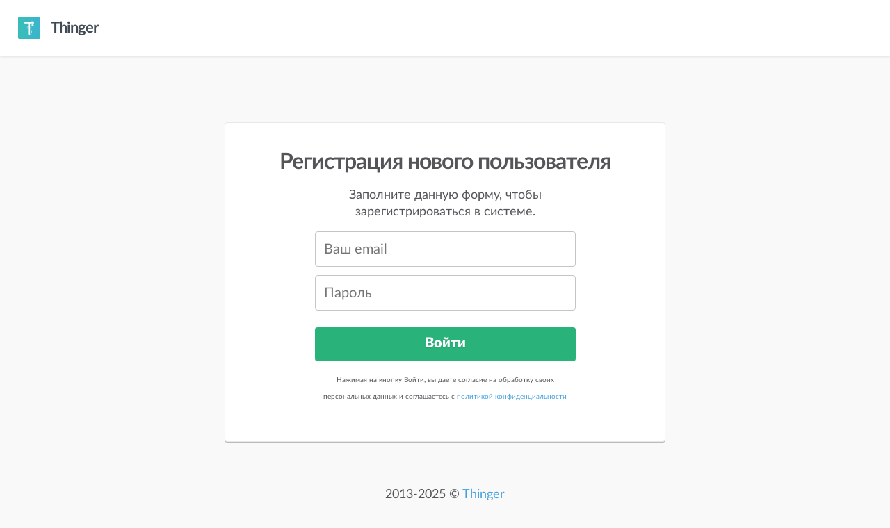

--- FILE ---
content_type: text/html; charset=utf-8
request_url: http://thinger.ru/users/account/register/
body_size: 7331
content:

<!DOCTYPE html>
<html lang="ru-RU" class="static thinger-site">

<head>
	<meta charset="utf-8" />
	<meta name="viewport" content="width=device-width, initial-scale=1">
	<title>Thinger</title>
	<link href="/Themes/Thinger.ModernTheme.Dev/Styles/app.min.css" rel="stylesheet" type="text/css" />
<meta content="Orchard" name="generator" />
<meta content="44d54c1ae3a30663" name="yandex-verification" />
<meta content="a6Nmc31-2TeUGJVQe9yABhSRemSKbocLXeAAwScgVhM" name="google-site-verification" />
<link href="/Themes/Thinger.ModernTheme.Dev/i/favicon.ico" rel="shortcut icon" type="image/x-icon" />

</head>
<body class="page i-bem" data-bem='{"page":{}}'>

	



    <!-- Yandex.Metrika counter -->
    <script type="text/javascript">
        (function (d, w, c) {
            (w[c] = w[c] || []).push(function () {
                try {
                    var yaParams = {
                        'Login': '',
                        'UserHost': '3.131.98.12'
                    };
                    w.yaCounter20900938 = new Ya.Metrika({
                        id: 20900938,
                        webvisor: true,
                        clickmap: true,
                        trackLinks: true,
                        accurateTrackBounce: true,
                        trackHash: true,
                        params: yaParams
                    });
                } catch (e) { }
            });

            var n = d.getElementsByTagName("script")[0],
                s = d.createElement("script"),
                f = function () { n.parentNode.insertBefore(s, n); };
            s.type = "text/javascript";
            s.async = true;
            s.src = (d.location.protocol == "https:" ? "https:" : "http:") + "//mc.yandex.ru/metrika/watch.js";

            if (w.opera == "[object Opera]") {
                d.addEventListener("DOMContentLoaded", f, false);
            } else { f(); }
        })(document, window, "yandex_metrika_callbacks");
    </script>
    <noscript>
        <div>
            <img src="//mc.yandex.ru/watch/20900938" style="position: absolute; left: -9999px;" alt="" />
        </div>
    </noscript>
    <!-- /Yandex.Metrika counter -->



<header class="header">
	<a href="/" class="logo">
    <img src="/Themes/Thinger.ModernTheme.Dev/i/logo.png" alt="Thinger" class="logo__img" /><span class="logo__brand">Thinger</span>
</a>
</header>

<div class="l-hg">
	<article class="article">
<div class="zone zone-content"><div class="article article--card">
    <div class="l-grid singleCard">
        <div class="l-grid__cell">
            <h2 class="title singleCard__title">Регистрация нового пользователя</h2>

        </div>
        <div class="l-grid__cell">
            <div class="singleCard__form">
                <p class="singleCard__submsg">Заполните данную форму, чтобы зарегистрироваться в системе.</p>
<form action="/users/account/register/" method="post">                    <div class="singleCard__formLine">
                        <span class="input">
                            <span class="input__box">
                                <input autofocus="" class="input__control" id="email" name="email" placeholder="Ваш email" type="email" value="" />
                                
                            </span>
                        </span>
                    </div>
                    <div class="singleCard__formLine">
                        <span class="input">
                            <span class="input__box">
                                <input class="input__control" id="password" name="password" placeholder="Пароль" type="password" />
                                
                            </span>
                        </span>
                    </div>
                    <div class="singleCard__formLine singleCard__formLine--btn">
                        <span class="input">
                            <span class="input__box">
                                <button class="btn btn--large btn--full">Войти</button>
                            </span>
                        </span>
                    </div>
                    <p class="singleCard__submsg" style="font-size: x-small">
                        <span>Нажимая на кнопку Войти, вы даете согласие на обработку своих персональных данных и соглашаетесь с </span>
                        <a href="/policy/" target="_blank">политикой конфиденциальности</a>
                    </p>
<input name="__RequestVerificationToken" type="hidden" value="JfxsmV4Ey8jwT-xXLBqMd7pvhQ-bzb1Xh2T41rPyhSnZBfZPE__f9dnrOh3TNF_1qnJxbHB-P3XXgW3FcX0KnP5TieGRGQCnzJVVevIzwAg1" /></form>            </div>
        </div>
    </div>
</div>
</div>
		<div class="page__modals">
			<div class="tmp-modal tmp-modal_type_adaptive i-bem" data-bem='{"tmp-modal":{}}'>
	<div class="tmp-modal__overlay">
		<div class="tmp-modal__window tmp-modal__window_js">
			<div class="tmp-modal__header">
				<div class="tmp-modal__title"></div>
				<div class="tmp-modal__action">
					<div class="close i-btn i-bem" data-bem='{"i-btn":{}}'></div>
				</div>
			</div>
			<div class="tmp-modal__content">
				<div class="tmp-modal__loader">
					<div data-text="Выполняется запрос" class="loader"></div>
				</div>
				<div class="tmp-modal__error">
					<div class="alert alert--error">
						<p class="alert__p">Запрос не может быть выполнен. Повторите попытку позже</p>
					</div>
				</div>
				<div class="tmp-modal__content-inner"></div>
			</div>
		</div>
	</div>
</div>

		</div>


	</article>
	<footer class="footer">
		<div class="footer__copy">2013-2025 © <a href="http://thinger.ru">Thinger</a></div>

<div class="footer__brand">
    <a href="/policy/" class="footer__brand-link" target="_blank">Конфиденциальность</a>
</div>
	</footer>
</div>



	<script src="/Modules/Orchard.jQuery/scripts/jquery-1.11.1.min.js" type="text/javascript"></script>
<script src="/Themes/Thinger.ModernTheme.Dev/scripts/jquery.periodpicker.full.min.js?20250316190502" type="text/javascript"></script>
<script src="/Themes/Thinger.ModernTheme.Dev/scripts/jquery.formstyler.js?20180717140915" type="text/javascript"></script>
<script src="/Themes/Thinger.ModernTheme.Dev/scripts/moment.js?20230503181719" type="text/javascript"></script>
<script src="/Themes/Thinger.ModernTheme.Dev/scripts/jquery.lazy.min.js?20230503181719" type="text/javascript"></script>
<script src="/Themes/Thinger.ModernTheme.Dev/scripts/jquery.lazy.ajax.min.js?20230503181712" type="text/javascript"></script>
<script src="/Themes/Thinger.ModernTheme.Dev/scripts/mobile-detect.min.js?20230503181719" type="text/javascript"></script>
<script src="/Themes/Thinger.ModernTheme.Dev/scripts/bem-core.no-autoinit.js?20230503181712" type="text/javascript"></script>
<script src="/Themes/Thinger.ModernTheme.Dev/scripts/app.min.js?20250316190231" type="text/javascript"></script>



</body>
</html>

--- FILE ---
content_type: text/css
request_url: http://thinger.ru/Themes/Thinger.ModernTheme.Dev/Styles/app.min.css
body_size: 406465
content:
@charset "UTF-8";
.l-hg {
  display: -webkit-box;
  display: -ms-flexbox;
  display: flex;
  -webkit-box-orient: vertical;
  -webkit-box-direction: normal;
      -ms-flex-direction: column;
          flex-direction: column;
  height: 100%;
  -webkit-transition: -webkit-transform 0.15s cubic-bezier(0.2, 0.3, 0.25, 0.9) 0s;
  transition: -webkit-transform 0.15s cubic-bezier(0.2, 0.3, 0.25, 0.9) 0s;
  transition: transform 0.15s cubic-bezier(0.2, 0.3, 0.25, 0.9) 0s;
  transition: transform 0.15s cubic-bezier(0.2, 0.3, 0.25, 0.9) 0s, -webkit-transform 0.15s cubic-bezier(0.2, 0.3, 0.25, 0.9) 0s;
  padding-top: 5rem; }
  .page_indent .l-hg {
    -webkit-transform: translate3d(16.25rem, 0rem, 0rem);
            transform: translate3d(16.25rem, 0rem, 0rem); }

.l-grid {
  display: -webkit-box;
  display: -ms-flexbox;
  display: flex;
  -ms-flex-wrap: wrap;
      flex-wrap: wrap; }

.l-grid--center {
  -webkit-box-pack: center;
      -ms-flex-pack: center;
          justify-content: center; }

.l-grid__cell {
  -webkit-box-flex: 1;
      -ms-flex: 1 1 0%;
          flex: 1 1 0%; }

.dateSelector > .l-grid__cell, .modal__header > .l-grid__cell {
  -webkit-box-flex: 0;
      -ms-flex: none;
          flex: none; }

.b404 > .l-grid__cell, .singleCard > .l-grid__cell {
  -webkit-box-flex: 0;
      -ms-flex: 0 0 100%;
          flex: 0 0 100%;
  max-width: 100%; }

.dateSelector {
  margin-left: -0.75rem; }
  .dateSelector > .l-grid__cell {
    padding-left: 0.75rem; }

@font-face {
  font-family: 'Lato';
  font-weight: 400;
  font-style: normal;
  src: url("../fonts/Lato-Regular.woff2") format("woff2"), url("../fonts/Lato-Regular.woff") format("woff"), url("../fonts/Lato-Regular.ttf") format("truetype"); }

@font-face {
  font-family: 'Lato';
  font-weight: 500;
  font-style: normal;
  src: url("../fonts/Lato-Medium.woff2") format("woff2"), url("../fonts/Lato-Medium.woff") format("woff"), url("../fonts/Lato-Medium.ttf") format("truetype"); }

@font-face {
  font-family: 'Lato';
  font-weight: 600;
  font-style: normal;
  src: url("../fonts/Lato-Semibold.woff2") format("woff2"), url("../fonts/Lato-Semibold.woff") format("woff"), url("../fonts/Lato-Semibold.ttf") format("truetype"); }

@font-face {
  font-family: 'Lato';
  font-weight: 700;
  font-style: normal;
  src: url("../fonts/Lato-Bold.woff2") format("woff2"), url("../fonts/Lato-Bold.woff") format("woff"), url("../fonts/Lato-Bold.ttf") format("truetype"); }

@font-face {
  font-family: 'Lato';
  font-weight: 800;
  font-style: normal;
  src: url("../fonts/Lato-Heavy.woff2") format("woff2"), url("../fonts/Lato-Heavy.woff") format("woff"), url("../fonts/Lato-Heavy.ttf") format("truetype"); }

@font-face {
  font-family: 'Lato';
  font-weight: 900;
  font-style: normal;
  src: url("../fonts/Lato-Black.woff2") format("woff2"), url("../fonts/Lato-Black.woff") format("woff"), url("../fonts/Lato-Black.ttf") format("truetype"); }

@font-face {
  font-family: 'icons';
  font-weight: 400;
  font-style: normal;
  src: url("../fonts/icons.woff2") format("woff2"), url("../fonts/icons.woff") format("woff"), url("../fonts/icons.ttf") format("truetype"); }

@font-face {
  font-family: 'ALSRubl-Tahoma';
  font-weight: 400;
  font-style: normal;
  src: url("../fonts/alsrubl-tahoma-regular.woff") format("woff"), url("../fonts/alsrubl-tahoma-regular.ttf") format("truetype"); }

@font-face {
  font-family: 'ALSRubl-Tahoma';
  font-weight: 700;
  font-style: normal;
  src: url("../fonts/alsrubl-tahoma-bold.woff") format("woff"), url("../fonts/alsrubl-tahoma-bold.ttf") format("truetype"); }

html {
  height: 100%;
  width: 100%; }

body {
  color: #555459;
  background-color: #f9f9f9;
  font-family: 'Lato';
  font-weight: 400;
  font-size: 1.125rem;
  line-height: 1.5rem;
  overflow-x: hidden;
  height: 100%; }

a, .lnk {
  color: #439fe0;
  text-decoration: none;
  cursor: pointer; }
  a:hover, .lnk:hover {
    text-decoration: underline; }

p {
  margin-bottom: 1rem; }

*, *:before, *:after {
  margin: 0;
  padding: 0;
  box-sizing: border-box;
  min-width: 0; }

audio,
canvas,
progress,
video {
  vertical-align: baseline; }

audio:not([controls]) {
  display: none;
  height: 0; }

html {
  font-family: sans-serif;
  -ms-text-size-adjust: 100%;
  -webkit-text-size-adjust: 100%;
  -webkit-tap-highlight-color: transparent;
  -webkit-focus-ring-color: rgba(255, 255, 255, 0); }

body {
  -moz-osx-font-smoothing: grayscale;
  -webkit-font-smoothing: antialiased; }

a {
  background: transparent; }

*:focus,
*:active,
*:hover {
  outline: 0; }

hr {
  box-sizing: content-box;
  height: 0; }

ol,
ul {
  list-style: none; }

pre {
  -moz-tab-size: 4;
       tab-size: 4;
  white-space: pre-wrap; }

q {
  quotes: '\201C' '\201D' '\2018' '\2019'; }

img {
  border: 0;
  max-width: 100%; }

button,
input {
  line-height: normal; }

button,
select {
  text-transform: none; }

button {
  overflow: visible; }

button,
html input[type="button"],
input[type="reset"],
input[type="submit"] {
  -webkit-appearance: button;
  cursor: pointer; }

button[disabled],
html input[disabled] {
  cursor: default; }

input[type="number"]::-webkit-inner-spin-button,
input[type="number"]::-webkit-outer-spin-button {
  height: auto; }

input[type="search"] {
  -webkit-appearance: textfield;
  box-sizing: content-box; }

input[type="search"]::-webkit-search-cancel-button,
input[type="search"]::-webkit-search-decoration {
  -webkit-appearance: none; }

button::-moz-focus-inner,
input::-moz-focus-inner {
  border: 0;
  padding: 0; }

input:invalid {
    border: 2px solid red;
}

textarea {
  vertical-align: top; }

button,
input,
select[multiple],
textarea {
  background-image: none; }

input,
select,
textarea {
  border-radius: 0;
  box-shadow: none; }

input,
textarea {
  resize: none;
  -webkit-user-select: text;
     -moz-user-select: text;
      -ms-user-select: text;
          user-select: text; }

table {
  border-collapse: collapse;
  border-spacing: 0; }

h3 {
  font-size: 1.25rem;
  font-weight: 700; }

.accordion {
  display: -webkit-box;
  display: -ms-flexbox;
  display: flex;
  -webkit-box-orient: horizontal;
  -webkit-box-direction: normal;
      -ms-flex-flow: row wrap;
          flex-flow: row wrap;
  max-width: 100%;
  margin-left: auto;
  margin-right: auto;
  border-bottom: 0.0625rem solid #E8E8E8;
  -webkit-box-align: baseline;
      -ms-flex-align: baseline;
          align-items: baseline;
  padding-top: 1rem;
  padding-bottom: 1rem; }
  .accordion:last-child {
    border-color: transparent; }
  .accordion__header {
    -webkit-box-flex: 1;
        -ms-flex: 1 1 0%;
            flex: 1 1 0%; }
  .accordion__title {
    font-size: 1.25rem;
    margin-bottom: 0.5rem;
    color: #3c4b5b; }
  .accordion__body {
    display: none; }
    .accordion--expanded .accordion__body {
      display: block;
      -ms-flex-preferred-size: 100%;
          flex-basis: 100%; }
  .accordion__p--last {
    margin-bottom: 0; }

.alert {
  background: #fff;
  border-radius: 0.25rem;
  position: relative;
  border-width: 0.0625rem 0.0625rem 0.0625rem 0.3125rem;
  border-style: solid;
  border-color: #e8e8e8;
  margin-bottom: 0.75rem; }
  .alert__p {
    padding: 0.75rem 1rem; }
    .alert__p:last-child {
      margin-bottom: 0; }
  .alert--error {
    border-left: 0.3125rem solid #CB5234; }

.article {
  position: relative;
  -webkit-box-flex: 1;
      -ms-flex: 1 0 auto;
          flex: 1 0 auto;
  padding-top: 3rem; }
  .article__header {
    -webkit-box-align: baseline;
        -ms-flex-align: baseline;
            align-items: baseline;
    *zoom: 1;
    max-width: 82%;
    margin-left: auto;
    margin-right: auto; }
  .article__header:before{
  content: '';
  display: table; }
  .article__header:after{
  content: '';
  display: table;
  clear: both; }
  .article--card {
    max-width: 39.625rem;
    margin: 0 auto; }
  .article--fill {
    -webkit-box-flex: 1;
        -ms-flex: 1 1 100%;
            flex: 1 1 100%;
    -webkit-box-align: stretch;
        -ms-flex-align: stretch;
            align-items: stretch; }

.b404 {
  -webkit-box-flex: 1;
      -ms-flex: 1 1 0%;
          flex: 1 1 0%;
  text-align: center;
  -ms-flex-line-pack: center;
      align-content: center;
  -ms-flex-preferred-size: 100%;
      flex-basis: 100%;
  -ms-flex-item-align: center;
      -ms-grid-row-align: center;
      align-self: center;
  margin-top: 6.25rem; }
  .b404__title {
    color: #bbb;
    font-size: 18.75rem;
    line-height: 1;
    font-weight: 700; }
  .b404__message {
    font-size: 1.375rem;
    font-weight: 700;
    color: #999;
    margin-top: 6rem; }

.box {
  padding: 2rem;
  display: -webkit-box;
  display: -ms-flexbox;
  display: flex;
  -webkit-box-orient: horizontal;
  -webkit-box-direction: normal;
      -ms-flex-flow: row wrap;
          flex-flow: row wrap;
  max-width: 82%;
  margin-left: auto;
  margin-right: auto; }

.breadcrumbs__item:before, .breadcrumbs__tail:before {
  font-family: icons;
  content: '\E254';
  color: #babbbf;
  font-weight: 400;
  font-size: 1rem;
  position: absolute;
  top: -0.0625rem;
  left: .5rem; }

.breadcrumbs__item, .breadcrumbs__tail {
  display: inline-block;
  padding-left: 2rem;
  position: relative; }

.breadcrumbs {
  *zoom: 1;
  max-width: 95%;
  margin-left: auto;
  margin-right: auto;
  white-space: nowrap;
  margin-top: -1.25rem;
  margin-bottom: 2.125rem;
  font-size: 0; }

.breadcrumbs:before{
  content: '';
  display: table; }

.breadcrumbs:after{
  content: '';
  display: table;
  clear: both; }
  @media (min-width: 1280px) {
    .breadcrumbs {
      *zoom: 1;
      max-width: 64pc;
      margin-left: auto;
      margin-right: auto; }
    .breadcrumbs:before{
    content: '';
    display: table; }
    .breadcrumbs:after{
    content: '';
    display: table;
    clear: both; } }
  .breadcrumbs__item {
    font-size: 0; }
  .breadcrumbs__link {
    display: inline-block;
    font-size: 1rem; }
  .breadcrumbs__tail {
    font-size: 1rem;
    color: #babbbf; }

.btn {
  line-height: 1.2rem;
  font-size: 0.9375rem;
  border-radius: 0.25rem;
  text-shadow: 0 0.0625rem 0.0625rem rgba(0, 0, 0, 0.1);
  white-space: nowrap;
  padding: 0.5rem 0.875rem 0.5625rem;
  margin-bottom: 0.1875rem;
  text-align: center;
  font-weight: 900;
  -webkit-user-select: none;
     -moz-user-select: none;
      -ms-user-select: none;
          user-select: none;
  display: inline-block;
  position: relative;
  background: #2ab27b;
  color: #fff;
  border: 0;
  font-family: Lato; }
  .btn:hover {
    text-decoration: none; }
  .btn:after {
    position: absolute;
    content: '';
    top: 0;
    right: 0;
    bottom: 0;
    left: 0;
    border-radius: 0.25rem; }
  .btn:hover:after {
    box-shadow: inset 0 -0.125rem rgba(0, 0, 0, 0.25); }
  .btn:active:after {
    box-shadow: inset 0 0.125rem 0.0625rem rgba(0, 0, 0, 0.2); }

.btn--small {
  padding: 0.375rem 0.625rem 0.3125rem;
  font-size: 0.9375rem; }

.btn--large {
  padding: 0.875rem 2rem 1rem;
  font-size: 1.25rem; }

.btn--outline {
  background: #fbfbfa;
  color: #555459;
  font-weight: 700;
  text-shadow: none; }
  .btn--outline:after {
    border: 0.0625rem solid #C7CACD; }
  .btn--outline:hover:after {
    box-shadow: none; }

.btn--hovered:hover:after {
  border-color: #a0a2a4;
  cursor: pointer; }

.btn--lnk {
  color: #2a80b9;
  cursor: pointer; }
  .btn--lnk:hover {
    background: #fff;
    color: #2a80b9; }

.btn {
  cursor: pointer; }
  .btn--full, .btn_fill {
    width: 100%; }
  .btn_danger {
    background: #cb5234; }
  .btn_warning {
    background: #dfa941; }
  .btn_info {
    background: #3aa3e3; }
  .btn_outline {
    background: #fbfbfa;
    color: #555459;
    font-weight: 700;
    text-shadow: none;
    text-transform: lowercase; }
    .btn_outline:hover {
      box-shadow: none;
      border-color: transparent;
      color: #3aa3e3; }
      .btn_outline:hover:after {
        box-shadow: none; }
    .btn_outline:after {
      border: 0.0625rem solid #C7CACD; }
    .btn_outline:active {
      color: #3aa3e3; }
      .btn_outline:active:after {
        box-shadow: inset 0 0.0625rem 0.0625rem rgba(0, 0, 0, 0.2); }
  .btn_transparent {
    background: rgba(255, 255, 255, 0.25);
    color: #555459; }
    .btn_transparent:hover, .btn_transparent:active {
      color: #3aa3e3;
      box-shadow: none;
      border-color: transparent; }
      .btn_transparent:hover:after, .btn_transparent:active:after {
        box-shadow: none; }
  .btn_success {
    background: #56B68B; }
  .btn_small {
    padding: 0.3125rem 0.625rem;
    font-size: 0.875rem; }

.box, .card, .dashboard-item, .singleCard {
  background: #fff;
  border-radius: 0.25rem;
  box-shadow: 0 0.0625rem 0 rgba(0, 0, 0, 0.25);
  position: relative;
  border: 0.0625rem solid #e8e8e8;
  margin-bottom: 1.5rem; }

.card, .dashboard-item {
  padding: 1.3125rem 1.5625rem 1.0625rem; }

.checkbox {
  font-size: 1rem;
  font-weight: 700;
  cursor: pointer;
  padding-left: 1.5rem;
  display: block;
  margin: 0 0 .25rem; }
  .checkbox__input {
    margin: -0.125rem .4rem 0 -1.5rem; }

.close {
  height: 1.25rem;
  width: 1.25rem;
  position: relative;
  box-sizing: border-box;
  line-height: 1.25rem;
  display: inline-block;
  cursor: pointer; }
  .close:before, .close:after {
    width: 1.25rem;
    height: 0.25rem;
    -webkit-transform: rotate(-45deg);
            transform: rotate(-45deg);
    content: '';
    position: absolute;
    top: 50%;
    left: 50%;
    margin-top: -0.125rem;
    margin-left: -0.625rem;
    display: block;
    height: 4px;
    width: 20px;
    background-color: #cbcace;
    -webkit-transition: all 0.2s ease-out;
    transition: all 0.2s ease-out;
    border-radius: 0.125rem; }
  .close:after {
    -webkit-transform: rotate(45deg);
            transform: rotate(45deg); }
  .close:hover:before, .close:hover:after {
    background: #555459; }

.datepicker {
  font-size: 0.875rem;
  font-weight: 600;
  display: -webkit-box;
  display: -ms-flexbox;
  display: flex;
  overflow: auto;
  -webkit-user-select: none;
     -moz-user-select: none;
      -ms-user-select: none;
          user-select: none; }
  .datepicker__control {
    width: 0;
    height: 0;
    position: absolute;
    left: -624.9375rem;
    top: 0; }
  .datepicker__item {
    line-height: 1.75rem;
    border: 0.0625rem solid #c7cacd;
    padding: 0 0.625rem;
    background: #fbfbfa;
    cursor: pointer;
    -ms-flex-negative: 0;
        flex-shrink: 0; }
    .datepicker__item:not(:first-of-type) {
      margin-left: -0.0625rem; }
    .datepicker__item:first-of-type {
      border-radius: 0.25rem 0 0 0.25rem; }
    .datepicker__item:hover {
      border-color: #a0a2a4;
      z-index: 1; }
    .datepicker__item:last-of-type {
      border-radius: 0 0.25rem 0.25rem 0; }

.dateSelector {
  margin-bottom: 0.75rem; }
  .dateSelector__period {
    margin-bottom: 0.75rem;
    max-width: 100%;
    overflow-x: auto; }

.f-icon {
  margin-right: 0.25rem; }
  .f-icon_solo {
    margin-right: 0; }
  .f-icon:before {
    font-family: icons;
    font-size: iherit;
    vertical-align: bottom;
    font-style: normal;
    font-weight: 400; }
  .f-icon_bell-o:before {
    content: '\E015'; }
  .f-icon_cog-o:before {
    content: '\E020'; }
  .f-icon_cogs:before {
    content: '\E021'; }
  .f-icon_credit-card:before {
    content: '\E042'; }
  .f-icon_all-files:before {
    content: '\E059'; }
  .f-icon_smile-o:before {
    content: '\E094'; }
  .f-icon_all-files-alt:before {
    content: '\E107'; }
  .f-icon_create-post:before {
    content: '\E112'; }
  .f-icon_circle-large:before {
    content: '\E225'; }
  .f-icon_cog:before {
    content: '\E517'; }
  .f-icon_bell:before {
    content: '\E502'; }
  .f-icon_clock:before {
    content: '\E908'; }
  .f-icon_diag:before {
    content: '\E907'; }
  .f-icon_rub:before {
    text-transform: uppercase;
    font-family: 'ALSRubl-Tahoma';
    content: 'Р';
    font-size: 1.125rem; }

.flexpane {
  border: 0.0625rem solid #e8e8e8;
  border-radius: 0.375rem; }
  .flexpane__header {
    background: #f7f7f7;
    padding: 1rem;
    border-top-left-radius: inherit;
    border-top-right-radius: inherit;
    border-bottom: 0.0625rem solid #e8e8e8; }
  .flexpane__title {
    font-weight: 700;
    font-size: 1.125rem; }
  .flexpane__content {
    border-bottom-left-radius: inherit;
    border-bottom-right-radius: inherit; }

.footer {
  text-align: center;
  padding-top: 2.5rem;
  padding-bottom: 1.875rem; }
  .footer__brand, .footer__brand-link {
    color: #9e9ea6; }

.form__line {
  margin-bottom: 0.75rem; }
  .form__line--btn {
    margin-top: 1.5rem; }
  .form__line_btn {
    margin-top: 1.5rem; }
  .form__line:last-child {
    margin-bottom: 0; }

.header {
  display: -webkit-box;
  display: -ms-flexbox;
  display: flex;
  background: #fff;
  height: 5rem;
  box-shadow: 0 0.0625rem 0.25rem rgba(0, 0, 0, 0.15);
  position: fixed;
  z-index: 999;
  top: 0;
  left: 0;
  right: 0;
  -webkit-transition: -webkit-transform 0.15s cubic-bezier(0.2, 0.3, 0.25, 0.9) 0s;
  transition: -webkit-transform 0.15s cubic-bezier(0.2, 0.3, 0.25, 0.9) 0s;
  transition: transform 0.15s cubic-bezier(0.2, 0.3, 0.25, 0.9) 0s;
  transition: transform 0.15s cubic-bezier(0.2, 0.3, 0.25, 0.9) 0s, -webkit-transform 0.15s cubic-bezier(0.2, 0.3, 0.25, 0.9) 0s; }
  .page_indent .header {
    -webkit-transform: translate3d(16.25rem, 0, 0);
            transform: translate3d(16.25rem, 0, 0); }
    .page_indent .header:after {
      position: absolute;
      top: 5rem;
      left: 0;
      right: 0;
      bottom: 0;
      height: 100vh;
      background: rgba(0, 0, 0, 0.1);
      content: '';
      z-index: 1; }

.hidden {
  display: none; }
  @media (min-width: 1022px) {
    .hidden--smartphone {
      display: block; } }

.hs {
  font-size: 50%;
  line-height: 1; }

.input {
  font-size: 1.25rem;
  font-family: Lato; }
  .input__box {
    width: 100%;
    display: -webkit-box;
    display: -ms-flexbox;
    display: flex;
    -webkit-box-align: baseline;
        -ms-flex-align: baseline;
            align-items: baseline; }
  .input__control {
    border: 0.0625rem solid #c5c5c5;
    border-radius: 0.25rem;
    padding: 0.75rem;
    font-size: inherit;
    font-family: inherit;
    color: #555459;
    line-height: 1.5625rem;
    height: 3.1875rem;
    -webkit-box-flex: 1;
        -ms-flex-positive: 1;
            flex-grow: 1; }
  .input__label {
    font-weight: 700;
    margin: 0.25rem 0;
    display: block;
    font-size: 1rem; }
  .input__cost {
    margin-left: 0.625rem;
    width: 5rem;
    font-size: 1rem; }

.list {
  margin: 0 0 1rem 2rem; }
  .list__item {
    position: relative; }
    .list__item:before {
      display: inline-block;
      position: absolute;
      left: -1.0625rem;
      content: '•'; }
      .list_order .list__item:before {
        counter-increment: list;
        content: counter(list) "."; }
  .list_order {
    counter-reset: list; }

.loader {
  position: absolute;
  will-change: transform;
  left: 50%;
  top: 50%;
  -webkit-transform: translate(-50%, -50%);
          transform: translate(-50%, -50%);
  margin-top: 0.75rem; }

.loader {
  border: 0.0625rem solid #a4a4a4;
  width: 100%;
  max-width: 15rem;
  height: 0.75rem;
  background-image: -webkit-linear-gradient(315deg, #6187f2 0%, #6187f2 25%, #5679da 25%, #5679da 50%, #6187f2 50%, #6187f2 75%, #5679da 75%, #5679da 100%);
  background-image: linear-gradient(135deg, #6187f2 0%, #6187f2 25%, #5679da 25%, #5679da 50%, #6187f2 50%, #6187f2 75%, #5679da 75%, #5679da 100%);
  background-repeat: repeat;
  background-position: 0rem 0rem;
  background-size: 1rem 1rem;
  background-clip: content-box;
  padding: 0.0625rem;
  -webkit-animation: loading 1s linear infinite;
          animation: loading 1s linear infinite; }
  .loader:before {
    content: attr(data-text);
    display: block;
    position: absolute;
    top: -1.8125rem;
    width: 100%;
    text-align: center;
    cursor: default; }

@-webkit-keyframes loading {
  from {
    background-position: 0rem 0rem; }
  to {
    background-position: -1rem 0rem; } }

@keyframes loading {
  from {
    background-position: 0rem 0rem; }
  to {
    background-position: -1rem 0rem; } }

.logo {
  display: -webkit-box;
  display: -ms-flexbox;
  display: flex;
  -webkit-box-align: center;
      -ms-flex-align: center;
          align-items: center;
  margin-left: 1.625rem; }
  .logo__img {
    width: 2rem;
    height: 2rem;
    border-radius: 0.125rem; }
  .logo__brand {
    font-size: 1.4rem;
    font-weight: 700;
    color: #404b55;
    margin-left: 0.9375rem;
    letter-spacing: -0.0625rem; }

.media-list {
  background: #fff;
  border: 0.0625rem solid #e8e8e8;
  border-radius: 0.375rem; }
  .media-list_nude {
    border: 0;
    border-radius: inherit; }
  .media-list__item {
    position: relative; }
    .media-list__item:first-child {
      border-top-left-radius: inherit;
      border-top-right-radius: inherit; }
    .media-list__item:last-child {
      border-bottom-left-radius: inherit;
      border-bottom-right-radius: inherit; }
    .media-list__item:not(:first-child):before {
      position: absolute;
      border-top: 0.0625rem solid #e8e8e8;
      content: '';
      top: 0;
      left: 1rem;
      right: 1rem; }
      .media-list_interactive .media-list__item:hover + .media-list__item:not(:first-child):before {
        border-top: 0.0625rem solid transparent; }
  .media-list__item-inner {
    padding: 1rem;
    display: -webkit-box;
    display: -ms-flexbox;
    display: flex;
    -webkit-box-align: center;
        -ms-flex-align: center;
            align-items: center;
    position: relative;
    border-radius: inherit;
    border-bottom: 0.0625rem solid transparent;
    border-top: 0.0625rem solid transparent;
    color: #555459; }
    .media-list_interactive .media-list__item-inner:before {
      color: #9e9ea6;
      position: absolute;
      top: 50%;
      right: -webkit-calc(1rem - 0.375rem);
      right: calc(1rem - 0.375rem);
      -webkit-transform: translateY(-50%);
              transform: translateY(-50%);
      content: '\E254';
      display: inline-block;
      font-family: icons;
      font-size: 1.25rem; }
    .media-list_interactive .media-list__item-inner:hover {
      background: #edf7fd;
      text-decoration: none; }
    .media-list_interactive .media-list__item:not(:first-child) .media-list__item-inner:hover {
      border-top-color: #d3ecfa; }
    .media-list_interactive .media-list__item:not(:last-child) .media-list__item-inner:hover {
      border-bottom-color: #d3ecfa; }
  .media-list__media {
    width: 2.5rem;
    height: 2.5rem;
    min-width: 2.5rem;
    margin-right: 1rem;
    border-radius: 0.375rem; }
  .media-list__text {
    font-size: 1rem;
    line-height: 1.25rem;
    white-space: nowrap;
    margin-right: 1rem;
    -webkit-box-flex: 1;
        -ms-flex-positive: 1;
            flex-grow: 1; }
  .media-list .media-list__title, .media-list .media-list__description {
    padding-right: .5rem;
    text-overflow: ellipsis;
    overflow: hidden;
    color: #555459; }
  .media-list__title {
    font-weight: 700; }

.modal {
  display: none;
  position: fixed;
  left: 0;
  right: 0;
  top: 0;
  bottom: 0;
  background: rgba(0, 0, 0, 0.4);
  overflow-y: auto;
  overflow-x: hidden;
  z-index: 999; }
  .modal--show {
    display: block; }
  .modal__dialog {
    position: absolute;
    top: 0;
    left: 50%;
    -webkit-transform: translateX(-50%);
            transform: translateX(-50%);
    z-index: 1000;
    background: transparent;
    width: 100%;
    max-width: 100%;
    overflow-y: auto; }
    @media (min-width: 1022px) {
      .modal__dialog {
        top: 20vh; } }
    @media (min-width: 1280px) {
      .modal__dialog {
        max-width: 68.75rem; } }
  .modal__cover {
    background-color: #f2f2f5;
    background-image: -webkit-linear-gradient(transparent 50%, white 50%);
    background-image: linear-gradient(transparent 50%, white 50%);
    box-shadow: 0 0.0625rem 0.625rem rgba(0, 0, 0, 0.6);
    overflow: hidden;
    position: relative;
    min-height: 17.875rem; }
    @media (min-width: 1022px) {
      .modal__cover {
        margin: 0.625rem;
        margin-bottom: 1.875rem;
        border-radius: 0.5rem; } }
  .modal__header {
    height: 3.125rem;
    padding: 0 1.375rem 0;
    -webkit-box-pack: justify;
        -ms-flex-pack: justify;
            justify-content: space-between;
    -webkit-box-align: center;
        -ms-flex-align: center;
            align-items: center; }
    @media (min-width: 1022px) {
      .modal__header {
        position: relative; } }
  .modal__close {
    text-align: right;
    line-height: 0; }
  .modal__section {
    padding: 1.375rem 1.375rem 0;
    background: white;
    margin-bottom: 1.375rem; }
  .modal__title {
    font-size: 1.25rem;
    font-weight: 900; }

.modalReport {
  width: 100%; }
  .modalReport--complite {
    -webkit-transition: width 1s ease-in-out, left 1.5s ease-in-out;
    transition: width 1s ease-in-out, left 1.5s ease-in-out; }
  .modalReport__selector {
    width: 100%; }
  .modalReport__data {
    width: 100%; }
  .modalReport__loader {
    display: none;
    position: relative;
    height: 6.25rem; }
    .modalReport__data--loading .modalReport__loader {
      display: block; }
  .modalReport__error {
    display: none; }
    .modalReport__data--error .modalReport__error {
      display: block; }
  .modalReport__content {
    display: none; }
    .modalReport__data--complite .modalReport__content {
      display: block; }

.nav {
  width: 100%;
  padding: 0.375rem 1.5rem 1.5rem 1.5rem; }
  .nav__item {
    font-size: 1rem;
    font-weight: 700;
    text-shadow: 0 0.0625rem 0.0625rem rgba(0, 0, 0, 0.1); }
  .nav__lnk {
    display: block;
    color: #fff;
    padding: 0.25rem 0; }

.navbar {
  width: 16.25rem;
  position: fixed;
  left: 0;
  top: 0;
  bottom: 0;
  z-index: 1;
  background: #3c4b5b;
  color: #fff;
  overflow-y: auto;
  -webkit-transform: translate3d(-16.25rem, 0rem, 0rem);
          transform: translate3d(-16.25rem, 0rem, 0rem);
  -webkit-transition: -webkit-transform 0.15s cubic-bezier(0.2, 0.3, 0.25, 0.9) 0s;
  transition: -webkit-transform 0.15s cubic-bezier(0.2, 0.3, 0.25, 0.9) 0s;
  transition: transform 0.15s cubic-bezier(0.2, 0.3, 0.25, 0.9) 0s;
  transition: transform 0.15s cubic-bezier(0.2, 0.3, 0.25, 0.9) 0s, -webkit-transform 0.15s cubic-bezier(0.2, 0.3, 0.25, 0.9) 0s; }
  .page_indent .navbar {
    -webkit-transform: translate3d(0rem, 0rem, 0rem);
            transform: translate3d(0rem, 0rem, 0rem); }

.navbarToggle {
  width: 4.3125rem;
  height: 100%;
  display: -webkit-box;
  display: -ms-flexbox;
  display: flex;
  -webkit-box-align: center;
      -ms-flex-align: center;
          align-items: center;
  position: relative; }
  @media (min-width: 1022px) {
    .navbarToggle {
      width: 9.375rem; } }
  .navbarToggle:after {
    content: '';
    width: 0.0625rem;
    height: 2.5rem;
    position: absolute;
    right: 0;
    top: 50%;
    -webkit-transform: translateY(-50%);
            transform: translateY(-50%);
    background: #ddd; }
  .navbarToggle__label {
    position: relative;
    display: inline-block;
    vertical-align: middle;
    cursor: pointer;
    -webkit-user-select: none;
       -moz-user-select: none;
        -ms-user-select: none;
            user-select: none;
    box-sizing: border-box;
    background-clip: content-box;
    background-color: transparent;
    padding: 0.375rem 0;
    width: 1.5rem;
    height: 0.25rem;
    margin-left: 1.125rem;
    border-top: 0.25rem solid #404b55;
    border-bottom: 0.25rem solid #404b55;
    -webkit-transition: .2s;
    transition: .2s;
    -webkit-transition-delay: .25s;
            transition-delay: .25s; }
    @media (min-width: 1022px) {
      .navbarToggle__label {
        margin-left: 2rem; } }
    .navbarToggle__label:before, .navbarToggle__label:after {
      position: absolute;
      content: "";
      width: 100%;
      height: inherit;
      background-color: #404b55;
      top: 30%;
      left: 0;
      -webkit-transition: .2s;
      transition: .2s;
      -webkit-transition-delay: .25s;
              transition-delay: .25s; }
  .navbarToggle__title {
    display: none;
    position: absolute;
    left: 0;
    padding-left: 2.5rem;
    top: -0.3125rem;
    font-size: 1.125rem;
    font-weight: 700;
    color: #404b55; }
    @media (min-width: 1022px) {
      .navbarToggle__title {
        display: block; } }
  .navbarToggle__input {
    position: absolute;
    top: -62.5rem;
    left: -62.5rem; }
    .navbarToggle__input:checked + .navbarToggle__label {
      background-color: transparent;
      border-color: transparent; }
      .navbarToggle__input:checked + .navbarToggle__label:before {
        -webkit-transform: rotate(45deg);
                transform: rotate(45deg); }
      .navbarToggle__input:checked + .navbarToggle__label:after {
        -webkit-transform: rotate(-45deg);
                transform: rotate(-45deg); }

.page-header {
  width: 100%; }
  .page-header__header {
    display: -webkit-box;
    display: -ms-flexbox;
    display: flex;
    -webkit-box-orient: horizontal;
    -webkit-box-direction: normal;
        -ms-flex-flow: row wrap;
            flex-flow: row wrap;
    max-width: 100%;
    margin-left: auto;
    margin-right: auto; }
  .page-header__title {
    -webkit-box-flex: 1;
        -ms-flex: 1 1 auto;
            flex: 1 1 auto; }
  .page-header__description {
    width: 100%; }

.page_scrollOff {
  overflow: hidden;
  -webkit-user-select: none;
     -moz-user-select: none;
      -ms-user-select: none;
          user-select: none; }

/**
 * @preserve jQuery PeriodPicker plugin v3.4.1
 * @homepage http://xdsoft.net/jqplugins/periodpicker/
 * @copyright (c) 2016 xdsoft.net Chupurnov Valeriy
 * @license PRO http://xdsoft.net/jqplugins/periodpicker/license/
 */
.xdsoft_noselect,
.xdsoft_noselect * {
  -webkit-user-select: none;
  -moz-user-select: none;
  -ms-user-select: none;
  user-select: none; }

.period_picker_input {
  border: 0;
  line-height: 1.75rem;
  font-size: 0.8125rem;
  border-radius: 0.1875rem;
  color: #000;
  cursor: pointer;
  position: relative;
  display: inline-block;
  margin: 0;
  padding: 0;
  -webkit-user-select: none;
  -moz-user-select: none;
  -ms-user-select: none;
  user-select: none;
  text-align: center;
  white-space: nowrap;
  outline: 0; }

.period_picker_input:before {
  position: absolute;
  top: 0.0625rem;
  right: 0.0625rem;
  bottom: 0.0625rem;
  left: 0.0625rem;
  padding: 0;
  content: '';
  border-radius: 0.125rem;
  background: #fff;
  box-shadow: 0 0 0 0.0625rem rgba(0, 0, 0, 0.2); }

.period_picker_input:active:before {
  background-color: #f6f5f3;
  box-shadow: 0 0 0 0.0625rem rgba(0, 0, 0, 0.3); }

.period_picker_input .period_button_text {
  padding: 0 0.8125rem;
  position: relative; }

.period_picker_input .icon_clear,
.period_picker_input .icon_calendar {
  width: 1rem;
  height: 1rem;
  background: 50% no-repeat;
  background-size: 100% 100%;
  background-position: center center;
  background-repeat: no-repeat;
  background-image: url("data:image/svg+xml,%3Csvg%20xmlns%3D%22http%3A%2F%2Fwww.w3.org%2F2000%2Fsvg%22%20width%3D%2216%22%20height%3D%2216%22%20viewBox%3D%220%200%2016%2016%22%3E%3Cpath%20fill%3D%22%23010202%22%20d%3D%22M0%206h3v3H0V6zm4%203h3V6H4v3zm4%200h3V6H8v3zm4%200h3V6h-3v3zm0-7v3h3V2h-3zM8%205h3V2H8v3zM4%205h3V2H4v3zm-4%208h3v-3H0v3zm4%200h3v-3H4v3zm4%200h3v-3H8v3z%22%2F%3E%3C%2Fsvg%3E");
  margin-right: 0.5625rem;
  margin-bottom: 0.125rem;
  position: relative;
  vertical-align: middle;
  display: inline-block; }

.period_picker_input .icon_clear:after,
.period_picker_input .icon_calendar:after {
  visibility: hidden;
  content: '\00A0'; }

.period_picker_input .icon_clear {
  background-image: url("data:image/svg+xml,%3C%3Fxml%20version%3D%221.0%22%20encoding%3D%22utf-8%22%3F%3E%0A%3C!DOCTYPE%20svg%20PUBLIC%20%22-%2F%2FW3C%2F%2FDTD%20SVG%201.1%2F%2FEN%22%20%22http%3A%2F%2Fwww.w3.org%2FGraphics%2FSVG%2F1.1%2FDTD%2Fsvg11.dtd%22%3E%0A%3Csvg%20version%3D%221.1%22%20xmlns%3D%22http%3A%2F%2Fwww.w3.org%2F2000%2Fsvg%22%20xmlns%3Axlink%3D%22http%3A%2F%2Fwww.w3.org%2F1999%2Fxlink%22%20width%3D%2216%22%20height%3D%2216%22%20viewBox%3D%220%200%2016%2016%22%3E%0A%3Cpath%20fill%3D%22%23444444%22%20d%3D%22M8%200c-4.418%200-8%203.582-8%208s3.582%208%208%208%208-3.582%208-8-3.582-8-8-8zM8%2014.5c-3.59%200-6.5-2.91-6.5-6.5s2.91-6.5%206.5-6.5%206.5%202.91%206.5%206.5-2.91%206.5-6.5%206.5z%22%3E%3C%2Fpath%3E%0A%3Cpath%20fill%3D%22%23666666%22%20d%3D%22M10.5%204l-2.5%202.5-2.5-2.5-1.5%201.5%202.5%202.5-2.5%202.5%201.5%201.5%202.5-2.5%202.5%202.5%201.5-1.5-2.5-2.5%202.5-2.5z%22%3E%3C%2Fpath%3E%0A%3C%2Fsvg%3E%0A");
  margin-right: 0rem;
  margin-left: 0.5625rem;
  -webkit-transition: opacity 0.2s linear, background 0.2s linear;
  transition: opacity 0.2s linear, background 0.2s linear;
  position: relative;
  border-radius: 0.5rem; }

.period_picker_input .icon_clear:hover {
  opacity: 0.8; }

.period_picker_input .icon_clear:active {
  background-color: #ccc; }

.period_picker_input .period_button_dash {
  margin-left: 0.1875rem;
  margin-right: 0.125rem; }

.period_picker_box {
  position: absolute;
  left: 0;
  top: 0;
  padding: 0 1.25rem 1.25rem;
  background: #fff;
  font-size: 0.8125rem;
  cursor: default;
  overflow: hidden;
  z-index: 33001;
  border: 0.0625rem solid rgba(0, 0, 0, 0.1);
  box-shadow: 0 0.625rem 1.25rem -0.3125rem rgba(0, 0, 0, 0.4);
  min-width: 14.75rem;
  min-height: 22.8125rem;
  padding-bottom: 5rem;
  visibility: hidden; }

.period_picker_box,
.period_picker_box * {
  box-sizing: border-box !important;
  color: #606060; }

.period_picker_box.with_first_timepicker {
  min-width: -webkit-calc(14.75rem + 5.4375rem);
  min-width: calc(14.75rem + 5.4375rem); }

.period_picker_box.with_first_timepicker.with_second_timepicker {
  min-width: -webkit-calc(14.75rem + 5.4375rem + 5.4375rem);
  min-width: calc(14.75rem + 5.4375rem + 5.4375rem); }

.period_picker_box.period_picker_maximize {
  border: 0;
  position: fixed;
  border-radius: 0;
  box-shadow: none;
  left: 0rem;
  top: 0rem;
  min-width: 41.6875rem;
  min-height: 24.6875rem;
  margin-top: 0rem;
  width: 100%	!important;
  height: 100%	!important;
  left: 0 !important;
  top: 0	!important; }

.period_picker_box.visible {
  visibility: visible; }

.period_picker_box.animation {
  opacity: 0;
  margin-top: -12.5rem;
  -webkit-transition: .15s linear;
  transition: .15s linear;
  -webkit-transition-property: opacity, margin-top;
  transition-property: opacity, margin-top; }

.period_picker_box.active.animation {
  opacity: 1.0;
  margin-top: 0rem; }

.period_picker_box.xdsoft_inline,
.period_picker_box.animation.xdsoft_inline {
  position: relative;
  top: auto;
  bottom: auto;
  left: auto;
  right: auto;
  visibility: visible;
  box-shadow: none;
  opacity: 1;
  margin: 0;
  z-index: 0; }

.period_picker_box .period_picker_error {
  box-shadow: 0.0625rem 0.0625rem 0.625rem red !important; }

.period_picker_box .period_picker_head {
  color: #333;
  position: relative;
  height: 2.5rem;
  -webkit-user-select: none;
  -moz-user-select: none;
  -ms-user-select: none;
  user-select: none; }

.period_picker_box .period_picker_head_title {
  display: inline-block;
  margin-top: 0.75rem;
  color: rgba(0, 0, 0, 0.5); }

.period_picker_box .period_picker_resizer,
.period_picker_box .period_picker_max_min,
.period_picker_box .period_picker_close {
  background-image: url("data:image/svg+xml,%3Csvg%20width%3D%2256%22%20height%3D%2214%22%20viewBox%3D%220%200%2056%2014%22%20xmlns%3D%22http%3A%2F%2Fwww.w3.org%2F2000%2Fsvg%22%3E%3Cg%20fill%3D%22none%22%20fill-rule%3D%22evenodd%22%3E%3Cg%20fill%3D%22%23000%22%3E%3Cpath%20d%3D%22M16%202h11v10H16V2zm1%201h9v8h-9V3z%22%2F%3E%3Cpath%20d%3D%22M38%209h2V3h-7v2h-2v6h7V9h1V4h-6v1h5v4zm-6-3h5v4h-5V6z%22%2F%3E%3Cpath%20d%3D%22M12%202.714L11.287%202%207%206.286%202.714%202%202%202.714%206.286%207%202%2011.285l.714.715L7%207.714%2011.287%2012l.713-.715L7.714%207%2012%202.714%22%2F%3E%3Cpath%20d%3D%22M44.964%2010.328l.708.708%206.364-6.364-.708-.708-6.364%206.364zm3.415.586l.706.707%203.535-3.534-.706-.707-3.535%203.534z%22%2F%3E%3C%2Fg%3E%3C%2Fg%3E%3C%2Fsvg%3E");
  background-repeat: no-repeat;
  opacity: .5;
  right: 0; }

.period_picker_box .period_picker_resizer {
  position: absolute;
  bottom: 0;
  right: 0;
  font-size: 0;
  line-height: 0;
  width: 0.875rem;
  height: 0.875rem;
  cursor: se-resize;
  z-index: 7;
  display: block;
  background-position: -2.625rem 0; }

.period_picker_box .period_picker_close,
.period_picker_box .period_picker_max_min {
  position: absolute;
  width: 0.875rem;
  height: 0.875rem;
  top: 0.625rem;
  cursor: pointer;
  background-position: 0 0; }

.period_picker_box .period_picker_max_min {
  background-position: -0.875rem 0;
  right: 1.25rem; }

.period_picker_box .period_picker_maximize div span.period_picker_max_min {
  background-position: -1.75rem 0; }

.period_picker_box .period_picker_years {
  position: relative;
  left: 0;
  height: 1.875rem;
  margin-bottom: 0.9375rem;
  -webkit-user-select: none;
  -moz-user-select: none;
  -ms-user-select: none;
  user-select: none; }

.period_picker_box .period_picker_years_selector {
  position: absolute;
  width: 100%;
  height: 1.875rem;
  overflow: hidden;
  font-size: 0.875rem;
  -webkit-user-select: none;
  -moz-user-select: none;
  -ms-user-select: none;
  user-select: none;
  border-radius: 0.1875rem;
  background: #f4f4f3; }

.period_picker_box .period_picker_years_selector .period_picker_year {
  position: absolute;
  top: 0.3125rem;
  width: 3em;
  margin-left: -1.5em;
  font-size: 0.75rem;
  text-align: center;
  cursor: pointer;
  z-index: 11;
  color: rgba(0, 0, 0, 0.5);
  font-weight: 700; }

.period_picker_box .period_picker_years_selector .period_picker_year:hover {
  color: #000; }

.period_picker_box .period_picker_years_selector .period_picker_year:after {
  content: '';
  display: block;
  width: 0.0625rem;
  height: 0.5625rem;
  margin: 0.125rem auto;
  background: rgba(0, 0, 0, 0.2); }

.period_picker_box .period_picker_years_selector_container {
  position: absolute;
  left: 0;
  top: 0;
  height: 1.875rem; }

.period_picker_box .period_picker_years_dragger {
  position: absolute;
  top: 0;
  right: 1.25rem;
  width: 4.375rem;
  height: 1.875rem;
  margin-left: -0.0625rem;
  font-size: 0;
  line-height: 0;
  z-index: 12;
  cursor: pointer; }

.period_picker_box .period_picker_years_dragger:after {
  content: '';
  display: block;
  border: 0.125rem solid rgba(0, 0, 0, 0.7);
  background: rgba(255, 255, 255, 0.4);
  border-radius: 0.25rem;
  position: absolute;
  top: 0;
  bottom: 0;
  left: 0.0625rem;
  right: -0.0625rem; }

.period_picker_box .period_picker_years_dragger:hover:after {
  border-color: #000;
  background: rgba(255, 255, 255, 0.6); }

.period_picker_box .period_picker_years_period {
  background: #ffcf00;
  position: absolute;
  right: 6.25rem;
  width: 0.0625rem;
  height: 2rem;
  font-size: 0;
  line-height: 0;
  z-index: 9;
  display: none; }

.period_picker_box .period_picker_first_letters_td,
.period_picker_box .period_picker_first_letters_tr {
  padding: 0 0.375rem; }

.period_picker_box table {
  border-spacing: 0;
  border-collapse: separate; }

.period_picker_box table th,
.period_picker_box table td {
  font-size: 0.8125rem;
  font-weight: 400;
  white-space: nowrap;
  padding: 0;
  text-align: left;
  vertical-align: top;
  border-collapse: collapse; }

.period_picker_box table th.period_picker_first_letters_td,
.period_picker_box table td.period_picker_first_letters_td,
.period_picker_box table th.period_picker_first_letters_tr,
.period_picker_box table td.period_picker_first_letters_tr {
  padding: 0; }

.period_picker_box table td.period_picker_selector_week {
  width: 1rem;
  padding: 0.125rem 0.3125rem 0;
  text-align: center; }

.period_picker_box .period_picker_days table td {
  vertical-align: top; }

.period_picker_box .period_picker_days table table {
  width: 11.5rem;
  table-layout: fixed;
  border-spacing: 0; }

.period_picker_box .period_picker_days table table.period_picker_first_letters_table th {
  text-align: right;
  font-size: 0.5625rem;
  height: 0.625rem;
  line-height: 0.625rem;
  padding: 0;
  color: rgba(0, 0, 0, 0.5); }

.period_picker_box .period_picker_days table table th {
  width: 1.4375rem;
  padding: 0 0.3125rem;
  height: 1.5625rem;
  white-space: nowrap; }

.period_picker_box .period_picker_days table table td {
  width: 1.4375rem;
  padding: 0 0.3125rem;
  height: 1.5625rem;
  cursor: pointer;
  empty-cells: hide;
  vertical-align: middle; }

.period_picker_box .period_picker_days table table td:hover {
  background: #EBEBEB;
  border-radius: 0.3125rem; }

.period_picker_box .period_picker_days table table th.period_picker_holiday,
.period_picker_box .period_picker_days table table td.period_picker_holiday {
  color: #C11924; }

.period_picker_box .period_picker_days table table th.period_picker_month {
  border: 0;
  font-weight: 700;
  padding: 0.875rem 0 0.625rem 0.75rem;
  text-transform: uppercase; }

.period_picker_box .period_picker_days table table th.period_picker_month:hover {
  color: rgba(0, 0, 0, 0.7);
  cursor: pointer; }

.period_picker_box .period_picker_days table table td.period_picker_empty,
.period_picker_box .period_picker_days table table td.period_picker_empty:hover {
  cursor: default !important;
  background: none !important;
  border-radius: 0; }

.period_picker_box .period_picker_days table table td.period_picker_gray_period,
.period_picker_box .period_picker_days table table td.period_picker_gray_period:hover {
  color: #aaa; }

.period_picker_box .period_picker_days table td.period_picker_month12:not(:last-child) {
  position: relative; }

.period_picker_box .period_picker_days table td.period_picker_month12:not(:last-child):after {
  content: '';
  display: block;
  border-right: 0.125rem solid rgba(0, 0, 0, 0.1);
  position: absolute;
  top: -1rem;
  bottom: 0;
  right: -0.3125rem;
  display: none; }

.period_picker_box .period_picker_days table td.period_picker_selected {
  background: #FFEBA0;
  border-radius: 0; }

.period_picker_box .period_picker_days table td.period_picker_selected :hover {
  background-color: #FFF5D0;
  border-radius: 0; }

.period_picker_box .period_picker_days table td.period_picker_selected_start,
.period_picker_box .period_picker_days table td.period_picker_selected_start:hover {
  border-radius: 0.3125rem 0 0 0; }

.period_picker_box .period_picker_days table td.period_picker_selected_end,
.period_picker_box .period_picker_days table td.period_picker_selected_end:hover {
  border-radius: 0 0 0.3125rem 0; }

.period_picker_box span.period_picker_selector_week_cap {
  visibility: hidden; }

.period_picker_box span.period_picker_selector_week,
.period_picker_box span.period_picker_selector_week_cap {
  padding: 0;
  background-color: #ccc;
  display: inline-block;
  width: 0.125rem;
  height: 1rem; }

.period_picker_box .period_picker_gray_period,
.period_picker_box .period_picker_weekday,
.period_picker_box .period_picker_holiday,
.period_picker_box .period_picker_empty {
  text-align: right; }

.period_picker_box .period_picker_month b {
  display: none; }

.period_picker_box .period_picker_submit_dates {
  position: absolute;
  bottom: 0;
  right: 0;
  left: 0;
  font-size: 0.8125rem;
  text-align: center;
  margin: 0 1.25rem 0.9375rem;
  background-color: #fff; }

.period_picker_box .period_picker_submit_dates:before {
  content: '';
  border-top: 0.0625rem solid rgba(0, 0, 0, 0.1);
  margin: 0rem;
  margin-bottom: 1.25rem;
  display: block; }

.period_picker_box .period_picker_submit_dates .input_box {
  padding-right: 0.4375rem;
  background: #fff;
  box-shadow: inset 0 0 0 0.0625rem #cbcbcb;
  position: relative;
  display: block;
  box-sizing: border-box;
  cursor: text; }

.period_picker_box .period_picker_submit_dates .input_focused_yes .input_box {
  box-shadow: inset 0 0 0 0.0625rem #d0ba65,0 0 0.625rem #fc0; }

.period_picker_box .period_picker_submit_dates input {
  width: 6.1em; }

.period_picker_box .period_picker_submit_dates input.input_control {
  position: relative;
  z-index: 3;
  width: 100%;
  margin: 0;
  font-size: 100%;
  -webkit-tap-highlight-color: transparent;
  -webkit-appearance: none;
  box-sizing: border-box;
  padding: .4em 0;
  border: 0;
  outline: 0;
  background: 0 0;
  color: #000;
  padding-left: 0.4375rem; }

.period_picker_box.without_bottom_panel {
  min-height: 19.4375rem;
  padding-bottom: 0rem; }

.period_picker_box.without_bottom_panel .period_picker_submit_dates {
  display: none; }

.period_picker_box.without_yearsline {
  min-height: 20.9375rem; }

.period_picker_box.without_header {
  min-height: 20.3125rem; }

.period_picker_box.without_header .period_picker_head {
  height: 0.625rem; }

.period_picker_box.without_header.without_yearsline {
  min-height: 20.3125rem; }

.period_picker_box.without_header.without_bottom_panel {
  min-height: 16.9375rem; }

.period_picker_box.without_yearsline.without_bottom_panel {
  min-height: 17.5625rem; }

.period_picker_box.without_yearsline.without_header.without_bottom_panel {
  min-height: 15.0625rem; }

.period_picker_box .period_picker_from_time_block,
.period_picker_box .period_picker_to_time_block,
.period_picker_box .period_picker_from_block,
.period_picker_box .period_picker_to_block {
  margin-right: 0.3125rem;
  width: 5.0625rem;
  font-size: 0.8125rem;
  line-height: 1.75rem;
  color: #000;
  position: relative;
  display: inline-block;
  margin-bottom: 0.3125rem; }

.period_picker_box .period_picker_from_time_block,
.period_picker_box .period_picker_to_time_block {
  width: 3.75rem; }

.period_picker_box.xdsoft_norange .period_picker_from_block ~ span {
  display: none; }

.period_picker_box .period_picker_to_time_block,
.period_picker_box .period_picker_to_block {
  margin-right: 0rem;
  margin-left: 0.3125rem; }

.period_picker_box .period_picker_show {
  display: inline-block;
  margin: 0;
  padding: 0;
  -webkit-user-select: none;
  -moz-user-select: none;
  -ms-user-select: none;
  user-select: none;
  text-align: center;
  white-space: nowrap;
  outline: 0;
  position: absolute;
  right: 0;
  border-radius: 0.1875rem;
  color: #000;
  line-height: 1.75rem;
  font-size: 0.8125rem;
  cursor: pointer;
  border: 0;
  background: 0 0;
  z-index: 3; }

.period_picker_box .period_picker_show + .period_picker_show {
  right: 3.125rem; }

.period_picker_box .period_picker_show:before {
  position: absolute;
  top: 0.0625rem;
  right: 0.0625rem;
  bottom: 0.0625rem;
  left: 0.0625rem;
  padding: 0;
  content: '';
  border-radius: 0.125rem;
  background: #ffdb4d;
  box-shadow: 0 0 0 0.0625rem rgba(191, 153, 0, 0.8); }

.period_picker_box .period_picker_show span {
  position: relative;
  padding: 0 0.8125rem; }

.period_picker_box .period_picker_show:focus {
  box-shadow: 0 0 0.375rem #fc0; }

.period_picker_box .period_picker_show:active:before {
  background-color: #fc0;
  box-shadow: 0 0 0 0.0625rem rgba(159, 127, 0, 0.8); }

.period_picker_box .period_picker_work {
  vertical-align: top;
  height: 100%;
  position: relative; }

.period_picker_box .period_picker_timepicker_box {
  width: 5.4375rem;
  display: block;
  top: 0rem;
  bottom: 6.25rem;
  left: 0rem;
  position: absolute; }

.period_picker_box .period_picker_timepicker_box + .period_picker_days + .period_picker_timepicker_box {
  left: auto;
  right: 0rem; }

.period_picker_box.with_first_timepicker .period_picker_days {
  width: -webkit-calc(100% - 5.4375rem);
  width: calc(100% - 5.4375rem);
  margin-left: 5.4375rem; }

.period_picker_box.with_first_timepicker.with_second_timepicker .period_picker_days {
  width: -webkit-calc(100% - 10.875rem);
  width: calc(100% - 10.875rem);
  margin-left: 5.4375rem; }

.period_picker_box .xdsoft_navigate {
  background: url("data:image/svg+xml,%3C%3Fxml%20version%3D%221.0%22%20%3F%3E%0D%0A%3Csvg%20height%3D%2212px%22%20version%3D%221.1%22%20viewBox%3D%220%200%209%2012%22%20width%3D%229px%22%20xmlns%3D%22http%3A%2F%2Fwww.w3.org%2F2000%2Fsvg%22%20xmlns%3Asketch%3D%22http%3A%2F%2Fwww.bohemiancoding.com%2Fsketch%2Fns%22%20xmlns%3Axlink%3D%22http%3A%2F%2Fwww.w3.org%2F1999%2Fxlink%22%3E%0D%0A%09%3Ctitle%2F%3E%0D%0A%09%3Cdesc%2F%3E%0D%0A%09%3Cdefs%2F%3E%0D%0A%09%3Cg%20fill%3D%22none%22%20fill-rule%3D%22evenodd%22%20id%3D%22Page-1%22%20stroke%3D%22none%22%20stroke-width%3D%221%22%3E%0D%0A%09%09%3Cg%20fill%3D%22%23444444%22%20id%3D%22Core%22%20transform%3D%22translate(-218.000000%2C%20-90.000000)%22%3E%0D%0A%09%09%09%3Cg%20id%3D%22chevron-left%22%20transform%3D%22translate(218.500000%2C%2090.000000)%22%3E%0D%0A%09%09%09%09%3Cpath%20d%3D%22M7.4%2C1.4%20L6%2C0%20L-8.8817842e-16%2C6%20L6%2C12%20L7.4%2C10.6%20L2.8%2C6%20L7.4%2C1.4%20Z%22%20id%3D%22Shape%22%2F%3E%0D%0A%09%09%09%3C%2Fg%3E%0D%0A%09%09%3C%2Fg%3E%0D%0A%09%3C%2Fg%3E%0D%0A%3C%2Fsvg%3E") no-repeat center center;
  position: absolute;
  top: 0rem;
  left: -0.8125rem;
  bottom: 6.25rem;
  width: 0.9375rem;
  opacity: 0.7;
  -webkit-transition: opacity .3s linear;
  transition: opacity .3s linear; }

.period_picker_box .xdsoft_navigate:hover {
  opacity: 1.0; }

.period_picker_box .xdsoft_navigate:active {
  margin-top: 0.125rem; }

.period_picker_box .xdsoft_navigate.xdsoft_navigate_next {
  background-image: url("data:image/svg+xml,%3C%3Fxml%20version%3D%221.0%22%20%3F%3E%0D%0A%3Csvg%20height%3D%2212px%22%20version%3D%221.1%22%20viewBox%3D%220%200%209%2012%22%20width%3D%229px%22%20xmlns%3D%22http%3A%2F%2Fwww.w3.org%2F2000%2Fsvg%22%20xmlns%3Asketch%3D%22http%3A%2F%2Fwww.bohemiancoding.com%2Fsketch%2Fns%22%20xmlns%3Axlink%3D%22http%3A%2F%2Fwww.w3.org%2F1999%2Fxlink%22%3E%0D%0A%09%3Ctitle%2F%3E%0D%0A%09%3Cdesc%2F%3E%0D%0A%09%3Cdefs%2F%3E%0D%0A%09%3Cg%20transform%3D%22rotate(180%204.1999969482421875%2C6)%20%22%20fill%3D%22none%22%20fill-rule%3D%22evenodd%22%20id%3D%22Page-1%22%20stroke%3D%22none%22%20stroke-width%3D%221%22%3E%0D%0A%09%09%3Cg%20fill%3D%22%23444444%22%20id%3D%22Core%22%20transform%3D%22translate(-218.000000%2C%20-90.000000)%22%3E%0D%0A%09%09%09%3Cg%20id%3D%22chevron-left%22%20transform%3D%22translate(218.500000%2C%2090.000000)%22%3E%0D%0A%09%09%09%09%3Cpath%20d%3D%22M7.4%2C1.4%20L6%2C0%20L-8.8817842e-16%2C6%20L6%2C12%20L7.4%2C10.6%20L2.8%2C6%20L7.4%2C1.4%20Z%22%20id%3D%22Shape%22%2F%3E%0D%0A%09%09%09%3C%2Fg%3E%0D%0A%09%09%3C%2Fg%3E%0D%0A%09%3C%2Fg%3E%0D%0A%3C%2Fsvg%3E");
  left: auto;
  right: -0.9375rem; }

.period_picker_box.without_bottom_panel .xdsoft_navigate {
  bottom: 0rem; }

.xdsoft_noselect {
  -webkit-user-select: none;
     -moz-user-select: none;
      -ms-user-select: none;
          user-select: none; }

.periodpicker_timepicker {
  position: absolute;
  top: 0rem;
  bottom: 0rem;
  left: 0rem;
  right: 0rem;
  font-size: 1em;
  overflow: hidden;
  font-size: 1rem;
  padding: 0; }

.periodpicker_timepicker input.periodpicker_key_hooker {
  border: 0 !important;
  background: transparent !important;
  outline: 0 !important;
  width: 0 !important;
  height: 0 !important;
  padding: 0 !important;
  margin: 0 !important;
  font-size: 0 !important;
  position: absolute !important;
  top: 0 !important;
  left: 0 !important; }

.periodpicker_timepicker .periodpicker_timepicker_sliders > div {
  position: absolute;
  top: 0rem;
  bottom: 0rem;
  width: 50%;
  text-align: center;
  cursor: default; }

.periodpicker_timepicker .periodpicker_timepicker_sliders > div.periodpicker_col4 {
  width: 25%; }

.periodpicker_timepicker .periodpicker_timepicker_sliders > div.periodpicker_col4 + div.periodpicker_col4 {
  left: 25%; }

.periodpicker_timepicker .periodpicker_timepicker_sliders > div.periodpicker_col4 + div.periodpicker_col4 + div.periodpicker_col4 {
  left: 50%; }

.periodpicker_timepicker .periodpicker_timepicker_sliders > div.periodpicker_col4 + div.periodpicker_col4 + div.periodpicker_col4 + div.periodpicker_col4 {
  left: 75%; }

.periodpicker_timepicker .periodpicker_timepicker_sliders > div.periodpicker_col3 {
  width: 33.3333333333%; }

.periodpicker_timepicker .periodpicker_timepicker_sliders > div.periodpicker_col3 + div.periodpicker_col3 {
  left: 33.3333333333%; }

.periodpicker_timepicker .periodpicker_timepicker_sliders > div.periodpicker_col3 + div.periodpicker_col3 + div.periodpicker_col3 {
  left: 66.6666666666%; }

.periodpicker_timepicker .periodpicker_timepicker_sliders > div.periodpicker_col2 {
  width: 50%; }

.periodpicker_timepicker .periodpicker_timepicker_sliders > div.periodpicker_col2 + div.periodpicker_col2 {
  left: 50%; }

.periodpicker_timepicker .periodpicker_timepicker_sliders > div > div > div {
  height: 1.375rem;
  line-height: 1.4375rem;
  position: relative;
  color: #727272; }

.periodpicker_timepicker .periodpicker_timepicker_sliders > div > div > div.active {
  color: #4B4B4B;
  font-size: 1.1em;
  font-weight: 700; }

.periodpicker_timepicker .periodpicker_timepicker_sliders > div.periodpicker_col4 + div.periodpicker_col4:not(.periodpicker_ampmpicker_box):not(.draggable) div.active:before,
.periodpicker_timepicker .periodpicker_timepicker_sliders > div.periodpicker_col2 + div.periodpicker_col2:not(.periodpicker_ampmpicker_box):not(.draggable) div.active:before,
.periodpicker_timepicker .periodpicker_timepicker_sliders > div.periodpicker_col3 + div.periodpicker_col3:not(.periodpicker_ampmpicker_box):not(.draggable) div.active:before {
  content: ":";
  position: absolute;
  font-size: 1rem;
  margin-left: -0.0625rem;
  left: 0;
  font-weight: 700;
  color: #797575;
  margin-top: -0.0625rem;
  z-index: 1; }

.periodpicker_timepicker .periodpicker_timepicker_sliders > div.periodpicker_col2 + div.periodpicker_col2 div.active:before {
  margin-left: -0.5625rem; }

.periodpicker_timepicker:before {
  content: "";
  position: absolute;
  left: 0rem;
  right: 0rem;
  height: 1.25rem;
  z-index: 2;
  box-shadow: inset 0.0625rem 2rem 1.25rem 0 rgba(255, 255, 255, 0.65); }

.periodpicker_timepicker:after {
  content: "";
  position: absolute;
  left: 0rem;
  right: 0rem;
  bottom: 0;
  height: 1.25rem;
  box-shadow: inset 0rem -2rem 1.25rem 0rem rgba(255, 255, 255, 0.65);
  z-index: 2; }

.periodpicker_timepicker .periodpicker_timepicker_center {
  position: absolute;
  top: 50%;
  left: 0rem;
  height: 0;
  right: 0rem; }

.periodpicker_timepicker .periodpicker_timepicker_center:before,
.periodpicker_timepicker .periodpicker_timepicker_center:after {
  content: "";
  position: absolute;
  width: 100%;
  border-top: 0.0625rem solid #ccc; }

.periodpicker_timepicker .periodpicker_timepicker_center:before {
  margin-top: -0.6875rem; }

.periodpicker_timepicker .periodpicker_timepicker_center:after {
  margin-top: 0.8125rem; }

.periodpicker_timepicker_dialog {
  position: absolute;
  height: 18.75rem;
  width: 6.1875rem;
  background: #fff;
  z-index: 33001;
  border: 0.0625rem solid rgba(0, 0, 0, 0.1);
  box-shadow: 0 0.625rem 1.25rem -0.3125rem rgba(0, 0, 0, 0.4);
  display: none; }

.periodpicker_timepicker_dialog.visible {
  display: block; }

.period_picker_box {
  display: none; }
  @media (min-width: 960px) {
    .period_picker_box {
      display: block; } }

.period_picker_selector_week {
  visibility: hidden; }

.period_picker_box .period_picker_days table table td {
  width: auto;
  max-height: 1.625rem;
  padding: 0;
  font-size: 0.8125rem;
  text-align: center;
  vertical-align: middle;
  line-height: 1.625rem; }

.period_picker_box .period_picker_days table table.period_picker_first_letters_table th {
  width: auto;
  padding: 0;
  font-size: 0.625rem;
  font-weight: 600;
  text-align: center;
  text-transform: uppercase; }

.period_picker_box.with_first_timepicker.with_second_timepicker .period_picker_days {
  margin-left: 4.9375rem; }

.period_picker_box .period_picker_days table table th.period_picker_month {
  text-align: center;
  padding-top: 0.25rem;
  padding-bottom: 0.25rem; }

.period_picker_input .icon_calendar {
  display: none; }

.period_button_content_body {
  font-weight: 600;
  color: #555459; }

.period_picker_input .period_button_text {
  line-height: 1.75rem;
  display: inline-block; }

.period_picker_input {
  border-radius: 0.25rem;
  border: 0.0625rem solid #c7cacd;
  vertical-align: baseline;
  background: #fbfbfa;
  font-family: Lato;
  height: 1.875rem;
  line-height: 1.875rem; }

.period_picker_input .period_button_text {
  padding: 0 0.625rem; }

.period_picker_input:before {
  display: none; }

.period_picker_input:active:before {
  background-color: inherit; }

.period_picker_box .xdsoft_navigate {
  height: 1.875rem;
  bottom: auto;
  top: -2.8125rem;
  left: -0.9375rem; }

.period_picker_box .xdsoft_navigate.xdsoft_navigate_next {
  right: -0.9375rem; }

.periodpicker_item:before {
  content: ':';
  position: absolute;
  font-size: 1rem;
  font-weight: 700;
  right: -0.1875rem;
  top: -0.0625rem;
  color: #fff; }

.periodpicker_item:after {
  content: '00';
  position: absolute;
  font-weight: 700;
  right: -2rem;
  color: #fff; }

.periodpicker_item.active:before {
  color: inherit; }

.periodpicker_item.active:after {
  color: inherit; }

.popup {
  position: absolute;
  min-width: 13.75rem;
  max-width: 20pc;
  color: #2c2d30;
  background: #fff;
  box-shadow: 0 0.3125rem 0.625rem rgba(0, 0, 0, 0.12);
  border-radius: 0.375rem;
  border: 0.0625rem solid rgba(0, 0, 0, 0.15);
  font-weight: 400;
  text-align: left;
  display: none; }
  .popup__items {
    margin: 0.75rem 0; }
  .popup__link {
    margin: 0 0.75rem;
    padding: 0 1rem 0 0.75rem;
    display: block;
    color: #2c2d30;
    line-height: 1.5625rem;
    white-space: nowrap;
    border-radius: 0.25rem;
    overflow: hidden;
    text-overflow: ellipsis;
    font-size: 0.9375rem; }
    .popup__link:hover {
      background: #f2f2f5;
      text-decoration: none; }
  .popup_visible {
    display: block; }

.profile-list {
  display: -webkit-box;
  display: -ms-flexbox;
  display: flex;
  -webkit-box-orient: horizontal;
  -webkit-box-direction: normal;
      -ms-flex-flow: row wrap;
          flex-flow: row wrap;
  max-width: 100%;
  margin-left: auto;
  margin-right: auto;
  width: 100%; }
  .profile-list:last-child {
    border-color: transparent; }
  .profile-list__item {
    width: 100%;
    display: -webkit-box;
    display: -ms-flexbox;
    display: flex;
    -webkit-box-orient: vertical;
    -webkit-box-direction: normal;
        -ms-flex-flow: column nowrap;
            flex-flow: column nowrap;
    padding-top: 1rem;
    padding-bottom: 1rem;
    -webkit-box-align: baseline;
        -ms-flex-align: baseline;
            align-items: baseline; }
    .profile-list__item:last-child {
      margin-bottom: 0.5rem; }
    @media (min-width: 1022px) {
      .profile-list__item_accordion {
        padding-right: 7.125rem; } }
    .profile-list__item:not(:last-child) {
      border-bottom: 0.0625rem solid #E8E8E8; }
    .profile-list__item_indent:not(:first-child) {
      padding-top: 2rem; }
    .profile-list__item_indent:not(:last-child) {
      padding-bottom: 2rem; }
  .profile-list__header {
    width: 100%;
    display: -webkit-box;
    display: -ms-flexbox;
    display: flex; }
  .profile-list__title {
    -webkit-box-flex: 1;
        -ms-flex-positive: 1;
            flex-grow: 1; }
  .profile-list__title-inner {
    font-size: 1.25rem;
    margin-bottom: 0.5rem;
    display: inline-block; }
    .profile-list__item_accordion .profile-list__title-inner {
      color: #3c4b5b; }
    .profile-list__item_accordion .profile-list__title-inner:hover {
      color: #3aa3e3;
      cursor: pointer;
      text-decoration: underline; }
  .profile-list__content {
    display: -webkit-box;
    display: -ms-flexbox;
    display: flex;
    -webkit-box-orient: horizontal;
    -webkit-box-direction: normal;
        -ms-flex-flow: row wrap;
            flex-flow: row wrap;
    max-width: 100%;
    margin-left: auto;
    margin-right: auto;
    width: 100%; }
    @media (min-width: 1022px) {
      .profile-list__content {
        -ms-flex-wrap: nowrap;
            flex-wrap: nowrap; }
        .profile-list__item_accordion .profile-list__content {
          -ms-flex-wrap: wrap;
              flex-wrap: wrap; } }
  .profile-list__annotatio {
    -webkit-box-flex: 1;
        -ms-flex-positive: 1;
            flex-grow: 1; }
  .profile-list__action {
    width: 100%;
    margin-top: 1rem; }
    @media (min-width: 1022px) {
      .profile-list__action {
        margin-left: 2.0625rem;
        margin-top: 0;
        -webkit-box-flex: 0;
            -ms-flex: 0 0 auto;
                flex: 0 0 auto;
        width: -webkit-calc(99.99% * 2/6 - (2.0625rem - 2.0625rem * 2/6));
        width: calc(99.99% * 2/6 - (2.0625rem - 2.0625rem * 2/6)); }
      .profile-list__action:nth-child(1n){
    margin-right: 2.0625rem;
    margin-left: 0; }
      .profile-list__action:last-child{
    margin-right: 0; }
      .profile-list__action:nth-child(6n){
    margin-right: 0;
    margin-left: auto; }
        .profile-list__item_accordion .profile-list__action {
          margin-right: -7.125rem; } }
    .profile-list__item_accordion .profile-list__action {
      width: auto;
      margin-left: 0;
      margin-top: 0;
      -ms-flex-negative: 0;
          flex-shrink: 0; }
  .profile-list__par:last-child {
    margin-bottom: 0; }
  .profile-list__text {
    width: 100%;
    margin-top: 0.6875rem;
    max-height: 0;
    -webkit-transition: max-height .4s ease-out;
    transition: max-height .4s ease-out;
    overflow: hidden; }
    .profile-list__item:not(:last-child) .profile-list__text {
      margin-bottom: 0.375rem; }
    .profile-list__content > .profile-list__text:first-child {
      margin-top: 0; }
    .profile-list__item_visible .profile-list__text {
      max-height: 125rem;
      -webkit-transition: max-height .4s ease-in;
      transition: max-height .4s ease-in; }
  @media (min-width: 1022px) {
    .profile-list__form_size_small {
      width: -webkit-calc(99.99% * 4/6 - (1.5rem - 1.5rem * 4/6));
      width: calc(99.99% * 4/6 - (1.5rem - 1.5rem * 4/6)); }
    .profile-list__form_size_small:nth-child(1n){
    float: left;
    margin-right: 1.5rem;
    clear: none; }
    .profile-list__form_size_small:last-child{
    margin-right: 0; }
    .profile-list__form_size_small:nth-child(6n){
    margin-right: 0;
    float: right; }
    .profile-list__form_size_small:nth-child(6n + 1){
    clear: left; } }
  @media (min-width: 1024px) {
    .profile-list__form_size_small {
      width: -webkit-calc(99.99% * 1/2 - (1.5rem - 1.5rem * 1/2));
      width: calc(99.99% * 1/2 - (1.5rem - 1.5rem * 1/2)); }
    .profile-list__form_size_small:nth-child(1n){
    float: left;
    margin-right: 1.5rem;
    clear: none; }
    .profile-list__form_size_small:last-child{
    margin-right: 0; }
    .profile-list__form_size_small:nth-child(2n){
    margin-right: 0;
    float: right; }
    .profile-list__form_size_small:nth-child(2n + 1){
    clear: left; } }

.report {
  width: 100%;
  max-width: 100%;
  text-align: left; }
  .report__line:not(:last-child) {
    margin-bottom: 1.5rem; }
    @media (min-width: 1022px) {
      .report__line:not(:last-child) {
        border-bottom: 0.0625rem solid #e8e8e8; } }
  .report__cell {
    padding: 0; }
    .report__line--total .report__cell {
      font-weight: 700; }
    .report__line--total .report__cell:before {
      color: #555459; }
  .report__date {
    display: none; }
    @media (min-width: 1022px) {
      .report__date {
        display: table-cell;
        font-size: 1rem; } }
  .report__total {
    display: block; }
    .report__line--total .report__total {
      font-weight: 700; }
  .report__thead {
    display: none; }
    @media (min-width: 1022px) {
      .report__thead {
        display: table-header-group;
        border-bottom: 0.125rem solid #2ab27b; } }
  .report__line {
    display: -webkit-box;
    display: -ms-flexbox;
    display: flex;
    -ms-flex-wrap: wrap;
        flex-wrap: wrap;
    -webkit-box-pack: justify;
        -ms-flex-pack: justify;
            justify-content: space-between; }
    .report__line--total {
      color: #36a64f; }
    @media (min-width: 1022px) {
      .report__line {
        display: table-row; } }
  .report__dateTime_fake {
    visibility: visible; }
    @media (min-width: 1022px) {
      .report__dateTime_fake {
        visibility: hidden; } }

.report__cell, .report__dateTime {
  -webkit-box-flex: 0;
      -ms-flex: 0 0 100%;
          flex: 0 0 100%;
  text-align: right;
  white-space: nowrap;
  overflow: hidden;
  display: block; }
  .report__cell:before, .report__dateTime:before {
    content: attr(data-title);
    text-align: left;
    display: inline-block;
    float: left; }

.report__total, .report__dateTime {
  font-size: 1.5rem;
  font-weight: 700;
  margin-bottom: 0.5rem; }

@media (min-width: 1022px) {
  .report__thead .report__cell, .report__thead .report__date, .report__thead .report__dateTime {
    font-size: 1.125rem;
    font-weight: 700; } }

@media (min-width: 1022px) {
  .report__cell, .report__date, .report__total, .report__dateTime {
    display: table-cell;
    font-size: 1rem;
    margin-bottom: 0;
    font-weight: 400;
    -webkit-box-flex: 0;
        -ms-flex: none;
            flex: none;
    padding: 0.625rem 0.25rem 0.6875rem; }
    .report__cell:before, .report__date:before, .report__total:before, .report__dateTime:before {
      display: none; } }

@media (min-width: 1280px) {
  .report__cell, .report__date, .report__total, .report__dateTime {
    font-size: 1.125rem; } }

.rub {
  font-family: 'ALSRubl-Tahoma', 'Lato';
  line-height: normal; }
  .rub:before {
    content: '\00a0';
    display: inline-block;
    font-size: 25%;
    line-height: 1; }

.jq-selectbox {
  vertical-align: middle;
  cursor: pointer; }
  .jq-selectbox__select {
    padding: 0 0.625rem;
    font: inherit;
    font-size: 0.875rem;
    font-weight: 600;
    line-height: 1.75rem;
    border: 0.0625rem solid #c7cacd;
    border-radius: 0.25rem;
    background-color: #fbfbfa;
    color: #555459; }

.jq-selectbox__select-text {
  display: block;
  overflow: hidden;
  width: 100% !important;
  white-space: nowrap;
  text-overflow: ellipsis; }

.jq-selectbox .placeholder {
  color: #888; }

.jq-selectbox__trigger {
  display: none; }

.jq-selectbox__trigger-arrow {
  display: none; }

.jq-selectbox:hover .jq-selectbox__trigger-arrow {
  display: none; }

.jq-selectbox.disabled .jq-selectbox__trigger-arrow {
  display: none; }

.jq-selectbox__dropdown {
  box-sizing: border-box;
  margin: 0.125rem 0 0;
  padding: 0;
  border: 0.0625rem solid #CCC;
  border-radius: 0.25rem;
  background: #FFF;
  box-shadow: 0 0.125rem 0.625rem rgba(0, 0, 0, 0.2);
  font: 0.875rem/1.125rem Arial, sans-serif; }

.jq-selectbox__search {
  margin: 0.3125rem; }

.jq-selectbox__search input {
  box-sizing: border-box;
  width: 100%;
  margin: 0;
  padding: 0.3125rem 1.6875rem 0.375rem 0.5rem;
  border: 0.0625rem solid #CCC;
  border-radius: 0.1875rem;
  outline: none;
  background: url([data-uri]) no-repeat 100% 50%;
  box-shadow: inset 0.0625rem 0.0625rem #F1F1F1;
  color: #333;
  -webkit-appearance: textfield; }

.jq-selectbox__search input::-webkit-search-cancel-button,
.jq-selectbox__search input::-webkit-search-decoration {
  -webkit-appearance: none; }

.jq-selectbox__not-found {
  margin: 0.3125rem;
  padding: 0.3125rem 0.5rem 0.375rem;
  background: #F0F0F0;
  font-size: 0.8125rem; }

.jq-selectbox ul {
  margin: 0;
  padding: 0; }

.jq-selectbox li {
  min-height: 1.125rem;
  padding: 0.3125rem 0.625rem 0.375rem;
  -webkit-user-select: none;
  -moz-user-select: none;
  -ms-user-select: none;
  user-select: none;
  white-space: nowrap;
  color: #231F20; }

.jq-selectbox li.selected {
  background-color: #A3ABB1;
  color: #FFF; }

.jq-selectbox li:hover {
  background-color: #08C;
  color: #FFF; }

.jq-selectbox li.disabled {
  color: #AAA; }

.jq-selectbox li.disabled:hover {
  background: none; }

.jq-selectbox li.optgroup {
  font-weight: bold; }

.jq-selectbox li.optgroup:hover {
  background: none;
  color: #231F20;
  cursor: default; }

.jq-selectbox li.option {
  padding-left: 1.5625rem; }

.jq-select-multiple {
  box-sizing: border-box;
  padding: 0.0625rem;
  border: 0.0625rem solid #CCC;
  border-bottom-color: #B3B3B3;
  border-radius: 0.25rem;
  background: #FFF;
  box-shadow: inset 0.0625rem 0.0625rem #F1F1F1, 0 0.0625rem 0.125rem rgba(0, 0, 0, 0.1);
  font: 0.875rem/1.125rem Arial, sans-serif;
  color: #333;
  cursor: default; }

.jq-select-multiple.focused {
  border: 0.0625rem solid #5794BF; }

.jq-select-multiple.disabled {
  border-color: #CCC;
  background: #F5F5F5;
  box-shadow: none;
  color: #888; }

.jq-select-multiple ul {
  margin: 0;
  padding: 0; }

.jq-select-multiple li {
  padding: 0.1875rem 0.5625rem 0.25rem;
  list-style: none;
  white-space: nowrap; }

.jq-select-multiple li:first-child {
  border-radius: 0.1875rem 0.1875rem 0 0; }

.jq-select-multiple li:last-child {
  border-radius: 0 0 0.1875rem 0.1875rem; }

.jq-select-multiple li.selected {
  background: #08C;
  color: #FFF; }

.jq-select-multiple li.disabled {
  color: #AAA; }

.jq-select-multiple.disabled li.selected,
.jq-select-multiple li.selected.disabled {
  background: #CCC;
  color: #FFF; }

.jq-select-multiple li.optgroup {
  font-weight: bold; }

.jq-select-multiple li.option {
  padding-left: 1.5625rem; }

.sidebar {
  width: 18.75rem;
  display: none;
  position: absolute;
  top: 0;
  right: 0;
  height: 100%;
  background: red; }

.singleCard {
  padding: 2.25rem 1.5625rem;
  width: 100%;
  text-align: center; }
  .singleCard__form {
    width: 100%;
    margin: 0 auto; }
    @media (min-width: 1022px) {
      .singleCard__form {
        max-width: 23.4375rem; } }
  .singleCard__submsg {
    margin-bottom: 1rem; }
  .singleCard__formLine {
    margin-bottom: 0.75rem; }
    .singleCard__formLine--btn {
      margin-top: 1.5rem; }
  .singleCard__forgot {
    margin-top: 1.5rem;
    font-size: 1rem;
    font-weight: 700; }

@media (min-width: 960px) {
  .summary-report {
    min-width: 50rem; } }

.summary-report__header {
  display: -webkit-box;
  display: -ms-flexbox;
  display: flex;
  -webkit-box-orient: horizontal;
  -webkit-box-direction: normal;
      -ms-flex-flow: row wrap;
          flex-flow: row wrap;
  max-width: 100%;
  margin-left: auto;
  margin-right: auto;
  margin-bottom: -0.75rem; }

.summary-report__header-item {
  -webkit-box-flex: 0;
      -ms-flex: 0 0 auto;
          flex: 0 0 auto;
  width: -webkit-calc(99.99% * auto - (0.75rem - 0.75rem * auto));
  width: calc(99.99% * auto - (0.75rem - 0.75rem * auto));
  max-width: 100%;
  margin-bottom: 0.75rem; }

.summary-report__header-item:nth-child(1n){
  margin-right: 0.75rem;
  margin-left: 0; }

.summary-report__header-item:last-child{
  margin-right: 0; }

.summary-report__header-item:nth-child(0n){
  margin-right: 0;
  margin-left: auto; }

.summary-report__content {
  margin-top: 1.5rem; }

.summary-report__periodpicker {
  display: none; }
  @media (min-width: 960px) {
    .summary-report__periodpicker {
      display: block; } }

.summary-report__datetime {
  position: relative;
  overflow: hidden; }
  @media (min-width: 960px) {
    .summary-report__datetime {
      display: none; } }

.summary-report__loader {
  display: none;
  position: relative;
  height: 12.5rem; }
  .summary-report__content_loading .summary-report__loader {
    display: block; }

.summary-report__content_loading .summary-report__report {
  display: none; }

.summary-report__content_error .summary-report__report {
  display: none; }

.summary-report__error {
  display: none; }
  .summary-report__content_error .summary-report__error {
    display: block; }

.switcher {
  font-size: 0.875rem;
  font-weight: 600;
  display: -webkit-box;
  display: -ms-flexbox;
  display: flex;
  overflow: auto;
  -webkit-user-select: none;
     -moz-user-select: none;
      -ms-user-select: none;
          user-select: none; }
  .switcher__control {
    display: none; }
    .switcher__control:checked + .switcher__item {
      background: #ffeab3;
      border-color: #c0b088;
      position: relative; }
  .switcher__item {
    line-height: 1.75rem;
    border: 0.0625rem solid #c7cacd;
    padding: 0 0.625rem;
    background: #fbfbfa;
    cursor: pointer;
    -ms-flex-negative: 0;
        flex-shrink: 0; }
    .switcher__item:not(:first-of-type) {
      margin-left: -0.0625rem; }
    .switcher__item:first-of-type {
      border-radius: 0.25rem 0 0 0.25rem; }
    .switcher__item:hover {
      border-color: #a0a2a4;
      z-index: 1; }
    .switcher__item:last-of-type {
      border-radius: 0 0.25rem 0.25rem 0; }
    .switcher_solo .switcher__item {
      border-radius: 0.25rem; }

.tab-control {
  width: 100%; }
  .tab-control__tabs {
    width: 100%; }
  .tab-control__item {
    display: inline-block;
    padding: 0.75rem 2rem 0.6875rem;
    margin-bottom: -0.0625rem;
    font-size: 1.125rem;
    font-weight: 700;
    border-width: 0.0625rem;
    border-style: solid;
    border-color: transparent; }
    .tab-control__item--selected {
      background: #fff;
      border-color: #e8e8e8 #e8e8e8 white;
      position: relative;
      z-index: 1;
      border-radius: 0.25rem 0.25rem 0 0;
      color: #555459;
      text-decoration: none; }
      .tab-control__item--selected:hover {
        text-decoration: none;
        cursor: default; }
    .tab-control__item--second {
      float: right;
      color: #9e9ea6; }
  .tab-control__pane {
    width: 100%;
    background: #fff;
    border: 0.0625rem solid #e8e8e8;
    border-radius: 0 0 0.25rem 0.25rem;
    box-shadow: 0 0.0625rem 0 rgba(0, 0, 0, 0.25);
    padding: 1rem 0.8rem; }
    @media (min-width: 1022px) {
      .tab-control__pane {
        padding: 2rem; } }

.tab {
  display: -webkit-box;
  display: -ms-flexbox;
  display: flex;
  -webkit-box-orient: horizontal;
  -webkit-box-direction: normal;
      -ms-flex-flow: row wrap;
          flex-flow: row wrap;
  max-width: 82%;
  margin-left: auto;
  margin-right: auto; }
  .tab__set {
    width: 100%;
    position: relative;
    z-index: 10;
    *zoom: 1; }
  .tab__set:before{
  content: '';
  display: table; }
  .tab__set:after{
  content: '';
  display: table;
  clear: both; }
  .tab__pane {
    width: 100%;
    background: #fff;
    border: 0.0625rem solid #e8e8e8;
    border-radius: 0 0 0.25rem 0.25rem;
    box-shadow: 0 0.0625rem 0 rgba(0, 0, 0, 0.25);
    padding: 2rem; }

.table {
  margin: 0 0 1rem;
  max-width: inherit; }
  .table__row {
    border-bottom: 0.0625rem solid #e8e8e8; }
    .table__row:last-child {
      border-bottom: none; }
  .table__header {
    padding: 0.5rem 1rem 0.5rem 0; }
    .table__row:first-child .table__header {
      font-weight: 700;
      border-bottom: 0.125rem solid #2ab27b;
      text-align: left; }
      .table_error .table__row:first-child .table__header {
        border-color: #cb5234; }
    .table_press .table__header:last-child {
      width: 100%; }
    .table_press .table__header {
      white-space: nowrap; }
      @media (min-width: 610px) {
        .table_press .table__header {
          padding-right: 3rem; } }
  .table__data-inner {
    width: 100%;
    overflow: hidden;
    text-overflow: ellipsis;
    padding: 0.5rem 1rem 0.5rem 0; }
  .table_fill {
    width: 100%; }
  .table_fixed {
    table-layout: fixed;
    width: 100%; }

.tableNerta {
  width: 100%;
  margin-bottom: 1.125rem; }
  .tableNerta__caption {
    font-weight: 400;
    text-align: left; }
  .tableNerta__cell {
    text-align: right;
    white-space: nowrap;
    font-size: 1rem; }
    .tableNerta__cell--money, .widgetNerta__profit, .tableNerta__cell_money {
      font-weight: 900;
      color: #2ab27b; }

.tabs__lnk {
  display: inline-block;
  padding: 0.75rem 2rem 0.6875rem;
  margin-bottom: -0.0625rem;
  font-size: 1.125rem;
  font-weight: 700;
  border-width: 0.0625rem;
  border-style: solid;
  border-color: transparent; }
  .tabs__lnk--selected {
    background: #fff;
    border-color: #e8e8e8 #e8e8e8 white;
    position: relative;
    z-index: 1;
    border-radius: 0.25rem 0.25rem 0 0;
    color: #555459;
    text-decoration: none; }
    .tabs__lnk--selected:hover {
      text-decoration: none;
      cursor: default; }
  .tabs__lnk--second {
    float: right;
    color: #9e9ea6; }

.thing {
  padding: 0.5rem;
  -ms-flex-preferred-size: 100%;
      flex-basis: 100%;
  display: -webkit-box;
  display: -ms-flexbox;
  display: flex;
  -webkit-box-orient: horizontal;
  -webkit-box-direction: normal;
      -ms-flex-flow: row wrap;
          flex-flow: row wrap;
  max-width: 100%;
  margin-left: auto;
  margin-right: auto;
  border-radius: 0.25rem;
  margin-bottom: 0.25rem;
  border: 0.0625rem solid transparent; }
  .thing__expanded, .thing:hover {
    background: #fbfbfa;
    border-color: #e8e8e8; }
  .thing__icon {
    -webkit-box-flex: 0;
        -ms-flex: 0 0 auto;
            flex: 0 0 auto;
    width: -webkit-calc(99.99% * 3rem - (1rem - 1rem * 3rem));
    width: calc(99.99% * 3rem - (1rem - 1rem * 3rem));
    line-height: 0; }
  .thing__icon:nth-child(1n){
  margin-right: 1rem;
  margin-left: 0; }
  .thing__icon:last-child{
  margin-right: 0; }
  .thing__icon:nth-child(undefinedn){
  margin-right: 0;
  margin-left: auto; }
    .thing__icon img {
      width: 3rem;
      height: 3rem;
      cursor: pointer; }
  .thing__info {
    -webkit-box-flex: 1;
        -ms-flex: 1 1 0%;
            flex: 1 1 0%; }
  .thing__action {
    -ms-flex-item-align: center;
        -ms-grid-row-align: center;
        align-self: center;
    margin-right: 0.375rem; }
  .thing__title {
    margin-top: -0.0625rem;
    margin-bottom: 0.0625rem;
    display: inline-block;
    cursor: pointer; }
    .thing__title:hover {
      text-decoration: underline; }
    .thing:hover .thing__title {
      color: #3aa3e3; }
  .thing__description {
    color: #9e9ea6;
    margin: 0; }
  .thing__options {
    width: 100%;
    margin-top: 0.9375rem;
    margin-left: 0.5rem;
    display: none; }
    .thing__options_visible {
      display: block; }
  .thing__form {
    max-width: 30rem; }
  .thing__formLine:last-child {
    margin-bottom: 0.5rem; }

.title, .page-header__title {
  font-size: 2rem;
  line-height: 2.5rem;
  letter-spacing: -0.0625rem;
  margin-bottom: 1rem;
  font-weight: 700; }

.tmp-modal {
  display: none;
  position: fixed;
  top: 0;
  right: 0;
  bottom: 0;
  left: 0;
  z-index: 10000; }
  .tmp-modal_visible {
    display: block; }
  .tmp-modal__overlay {
    height: 100%;
    background: rgba(0, 0, 0, 0.4);
    overflow-y: auto;
    overflow-x: hidden;
    -webkit-user-select: text;
       -moz-user-select: text;
        -ms-user-select: text;
            user-select: text; }
  .tmp-modal__window {
    width: inherit;
    height: inherit;
    padding-bottom: 1.375rem;
    background-color: #f2f2f5;
    background-image: -webkit-linear-gradient(transparent 50%, white 50%);
    background-image: linear-gradient(transparent 50%, white 50%); }
    @media (min-width: 1022px) {
      .tmp-modal__window {
        width: auto;
        height: auto;
        margin-top: 20vh;
        box-shadow: 0 0.0625rem 0.625rem rgba(0, 0, 0, 0.6);
        border-radius: 0.5rem;
        margin-bottom: 6.25rem; } }
    @media (min-width: 1022px) {
      .tmp-modal_type_adaptive .tmp-modal__window {
        -webkit-transform: translateX(-50%);
                transform: translateX(-50%);
        margin-left: 50%;
        display: inline-block; } }
  .tmp-modal__header {
    display: -webkit-box;
    display: -ms-flexbox;
    display: flex;
    -webkit-box-orient: horizontal;
    -webkit-box-direction: normal;
        -ms-flex-flow: row wrap;
            flex-flow: row wrap;
    max-width: 100%;
    margin-left: auto;
    margin-right: auto;
    line-height: 3.125rem;
    height: 3.125rem;
    padding: 0 1.375rem 0; }
  .tmp-modal__content {
    padding: 1.375rem 1.375rem 0;
    background: white;
    margin-top: 0; }
  .tmp-modal__content-inner:last-child {
    border-bottom: 6.25rem solid transparent; }
    .tmp-modal__content-inner:last-child > *:last-child {
      margin-bottom: 0; }
    @media (min-width: 1022px) {
      .tmp-modal__content-inner:last-child {
        border-bottom-width: 0; } }
  .tmp-modal__title {
    -webkit-box-flex: 1;
        -ms-flex: 1 1 0%;
            flex: 1 1 0%;
    white-space: nowrap;
    max-width: inherit;
    overflow: hidden;
    text-overflow: ellipsis;
    font-weight: 900; }
  .tmp-modal__action {
    display: -webkit-box;
    display: -ms-flexbox;
    display: flex;
    -webkit-box-align: center;
        -ms-flex-align: center;
            align-items: center;
    padding-left: 0.625rem; }
  .tmp-modal__loader {
    display: none;
    position: relative;
    height: 12.5rem; }
    .tmp-modal__content_loading .tmp-modal__loader {
      display: block; }
  .tmp-modal__content_loading .tmp-modal__content-inner,
  .tmp-modal__content_error .tmp-modal__content-inner {
    display: none; }
  .tmp-modal__error {
    display: none; }
    .tmp-modal__content_error .tmp-modal__error {
      display: block; }

.unit {
  font-family: 'Lato';
  line-height: normal; }
  .unit:before {
    content: '\00a0';
    display: inline-block;
    font-size: 50%;
    line-height: 1; }

.userbar {
  display: -webkit-box;
  display: -ms-flexbox;
  display: flex;
  -webkit-box-align: center;
      -ms-flex-align: center;
          align-items: center;
  margin-top: 0.0625rem;
  -webkit-box-flex: 1;
      -ms-flex: 1 1 0%;
          flex: 1 1 0%;
  -webkit-box-pack: end;
      -ms-flex-pack: end;
          justify-content: flex-end;
  padding-right: 2rem; }

.userInfo {
  display: -webkit-box;
  display: -ms-flexbox;
  display: flex;
  padding: 1rem 1.5rem; }
  .userInfo:hover {
    background: #435466;
    cursor: pointer; }
  .userInfo__name {
    -webkit-box-ordinal-group: 2;
        -ms-flex-order: 1;
            order: 1;
    margin-left: 1rem;
    font-weight: 700;
    white-space: nowrap;
    position: relative;
    top: 0.0625rem;
    text-overflow: ellipsis;
    overflow: hidden; }
    .userInfo__name:before {
      content: attr(data-text);
      display: block;
      color: #6b7682;
      text-transform: uppercase;
      font-size: 0.8rem;
      font-weight: 400;
      margin-bottom: -0.25rem; }
  .userInfo__avatar {
    border-radius: 0.25rem;
    -webkit-box-flex: 0;
        -ms-flex: 0 0 3rem;
            flex: 0 0 3rem;
    width: 3rem;
    height: 3rem;
    display: block; }

.widget__header {
  -ms-flex-wrap: nowrap;
      flex-wrap: nowrap;
  margin-right: 1.5625rem;
  display: -webkit-box;
  display: -ms-flexbox;
  display: flex;
  overflow: hidden;
  margin-bottom: 0.75rem;
  -webkit-box-align: center;
      -ms-flex-align: center;
          align-items: center; }

.widget__title {
  white-space: nowrap;
  -webkit-box-flex: 1;
      -ms-flex: 1 1 0%;
          flex: 1 1 0%;
  font-size: 1.25rem;
  font-weight: 700;
  position: relative;
  overflow: hidden; }
  .widget__title:after {
    content: '';
    display: inline-block;
    position: absolute;
    top: 0;
    bottom: 0;
    right: 0;
    width: 0.9375rem;
    background-image: -webkit-linear-gradient(left, rgba(255, 255, 255, 0) 0, #fff 50%);
    background-image: linear-gradient(to right, rgba(255, 255, 255, 0) 0, #fff 50%);
    z-index: 999; }

.widget__title-inner {
  color: #555459; }
  .widget__title-inner:hover {
    color: #3aa3e3;
    text-decoration: none; }

.widget__controls {
  -webkit-box-flex: 0;
      -ms-flex: none;
          flex: none;
  display: -webkit-box;
  display: -ms-flexbox;
  display: flex;
  background: #fff; }

.widget__updated {
  margin-right: 0.125rem; }

.widget__attention {
  margin-left: 0.3125rem;
  padding-left: 0;
  padding-right: 0;
  color: #cb5234; }

.widget__attention-icon:before {
  font-size: 1.25rem;
  text-align: right; }

.widget__attention-popup {
  top: 2.875rem;
  right: 1.5rem; }

.widgetNerta {
  background: #fff;
  border-radius: 0.25rem;
  box-shadow: 0 0.0625rem 0 rgba(0, 0, 0, 0.25);
  padding: 1.3125rem 1.5625rem 1.0625rem;
  position: relative;
  border: 0.0625rem solid #e8e8e8; }
  .widgetNerta__header {
    -ms-flex-wrap: nowrap;
        flex-wrap: nowrap;
    margin-bottom: 0.75rem;
    -webkit-box-align: center;
        -ms-flex-align: center;
            align-items: center; }
  .widgetNerta__title {
    font-size: 1.25rem;
    font-weight: 700;
    white-space: nowrap;
    max-width: 100%;
    overflow: hidden;
    position: relative; }
    .widgetNerta__title:after {
      content: '';
      display: inline-block;
      position: absolute;
      top: 0;
      bottom: 0;
      right: 0;
      width: 0.9375rem;
      background-image: -webkit-linear-gradient(left, rgba(255, 255, 255, 0) 0, #fff 50%);
      background-image: linear-gradient(to right, rgba(255, 255, 255, 0) 0, #fff 50%);
      z-index: 999; }
  .widgetNerta__title-inner {
    color: #555459; }
    .widgetNerta__title-inner:hover {
      color: #3aa3e3;
      text-decoration: none; }
  .widgetNerta .l-grid__cell:nth-child(2) {
    -webkit-box-flex: 0;
        -ms-flex: none;
            flex: none; }
  .widgetNerta__footer {
    -ms-flex-wrap: nowrap;
        flex-wrap: nowrap;
    white-space: nowrap;
    -webkit-box-align: baseline;
        -ms-flex-align: baseline;
            align-items: baseline;
    margin-top: -0.125rem; }
    .widgetNerta__footer > .l-grid__cell:nth-child(2) {
      -webkit-box-flex: 0;
          -ms-flex: none;
              flex: none; }
  .widgetNerta__options-btn {
    margin-left: .25rem;
    margin-right: -0.3125rem;
    padding-left: 0;
    padding-right: 0;
    color: #9e9ea6; }
  .widgetNerta__attention-btn {
    padding-left: 0;
    padding-right: 0;
    color: #cb5234; }
  .widgetNerta__options-icon:before, .widgetNerta__attention-icon:before {
    font-size: 1.25rem;
    text-align: right; }
  .widgetNerta__options-popup, .widgetNerta__attention-popup {
    top: 2.875rem;
    right: 1.5rem; }

.widgets {
  display: -webkit-box;
  display: -ms-flexbox;
  display: flex;
  -webkit-box-orient: horizontal;
  -webkit-box-direction: normal;
      -ms-flex-flow: row wrap;
          flex-flow: row wrap;
  max-width: 92%;
  margin-left: auto;
  margin-right: auto; }
  @media (min-width: 1280px) {
    .widgets {
      display: -webkit-box;
      display: -ms-flexbox;
      display: flex;
      -webkit-box-orient: horizontal;
      -webkit-box-direction: normal;
          -ms-flex-flow: row wrap;
              flex-flow: row wrap;
      max-width: 82%;
      margin-left: auto;
      margin-right: auto; } }
  .widgets section {
    -webkit-box-flex: 0;
        -ms-flex: 0 0 auto;
            flex: 0 0 auto;
    width: -webkit-calc(99.99% * 1 - (1.5rem - 1.5rem * 1));
    width: calc(99.99% * 1 - (1.5rem - 1.5rem * 1));
    height: -webkit-calc(99.99% * 1 - (1.5rem - 1.5rem * 1));
    height: calc(99.99% * 1 - (1.5rem - 1.5rem * 1)); }
  .widgets section:nth-child(1n){
  margin-right: 1.5rem;
  margin-bottom: 1.5rem;
  margin-left: 0; }
  .widgets section:last-child{
  margin-right: 0;
  margin-bottom: 0; }
  .widgets section:nth-child(undefinedn){
  margin-right: 0;
  margin-left: auto; }
  .widgets section:nth-last-child(-n + undefined){
  margin-bottom: 0; }
    @media (min-width: 610px) {
      .widgets section {
        -webkit-box-flex: 0;
            -ms-flex: 0 0 auto;
                flex: 0 0 auto;
        width: -webkit-calc(99.99% * 1/2 - (0.625rem - 0.625rem * 1/2));
        width: calc(99.99% * 1/2 - (0.625rem - 0.625rem * 1/2));
        height: -webkit-calc(99.99% * 1/2 - (0.625rem - 0.625rem * 1/2));
        height: calc(99.99% * 1/2 - (0.625rem - 0.625rem * 1/2)); }
      .widgets section:nth-child(1n){
    margin-right: 0.625rem;
    margin-bottom: 0.625rem;
    margin-left: 0; }
      .widgets section:last-child{
    margin-right: 0;
    margin-bottom: 0; }
      .widgets section:nth-child(2n){
    margin-right: 0;
    margin-left: auto; }
      .widgets section:nth-last-child(-n + 2){
    margin-bottom: 0; } }
    @media (min-width: 1024px) {
      .widgets section {
        -webkit-box-flex: 0;
            -ms-flex: 0 0 auto;
                flex: 0 0 auto;
        width: -webkit-calc(99.99% * 1/3 - (1.5rem - 1.5rem * 1/3));
        width: calc(99.99% * 1/3 - (1.5rem - 1.5rem * 1/3));
        height: -webkit-calc(99.99% * 1/3 - (1.5rem - 1.5rem * 1/3));
        height: calc(99.99% * 1/3 - (1.5rem - 1.5rem * 1/3)); }
      .widgets section:nth-child(1n){
    margin-right: 1.5rem;
    margin-bottom: 1.5rem;
    margin-left: 0; }
      .widgets section:last-child{
    margin-right: 0;
    margin-bottom: 0; }
      .widgets section:nth-child(3n){
    margin-right: 0;
    margin-left: auto; }
      .widgets section:nth-last-child(-n + 3){
    margin-bottom: 0; } }
    @media (min-width: 1600px) {
      .widgets section {
        -webkit-box-flex: 0;
            -ms-flex: 0 0 auto;
                flex: 0 0 auto;
        width: -webkit-calc(99.99% * 1/4 - (1.5rem - 1.5rem * 1/4));
        width: calc(99.99% * 1/4 - (1.5rem - 1.5rem * 1/4));
        height: -webkit-calc(99.99% * 1/4 - (1.5rem - 1.5rem * 1/4));
        height: calc(99.99% * 1/4 - (1.5rem - 1.5rem * 1/4)); }
      .widgets section:nth-child(1n){
    margin-right: 1.5rem;
    margin-bottom: 1.5rem;
    margin-left: 0; }
      .widgets section:last-child{
    margin-right: 0;
    margin-bottom: 0; }
      .widgets section:nth-child(4n){
    margin-right: 0;
    margin-left: auto; }
      .widgets section:nth-last-child(-n + 4){
    margin-bottom: 0; } }
    @media (min-width: 1920px) {
      .widgets section {
        -webkit-box-flex: 0;
            -ms-flex: 0 0 auto;
                flex: 0 0 auto;
        width: -webkit-calc(99.99% * 1/5 - (1.5rem - 1.5rem * 1/5));
        width: calc(99.99% * 1/5 - (1.5rem - 1.5rem * 1/5));
        height: -webkit-calc(99.99% * 1/5 - (1.5rem - 1.5rem * 1/5));
        height: calc(99.99% * 1/5 - (1.5rem - 1.5rem * 1/5)); }
      .widgets section:nth-child(1n){
    margin-right: 1.5rem;
    margin-bottom: 1.5rem;
    margin-left: 0; }
      .widgets section:last-child{
    margin-right: 0;
    margin-bottom: 0; }
      .widgets section:nth-child(5n){
    margin-right: 0;
    margin-left: auto; }
      .widgets section:nth-last-child(-n + 5){
    margin-bottom: 0; } }

.apps-app {
  *zoom: 1;
  max-width: 95%;
  margin-left: auto;
  margin-right: auto; }

.apps-app:before{
  content: '';
  display: table; }

.apps-app:after{
  content: '';
  display: table;
  clear: both; }
  @media (min-width: 1280px) {
    .apps-app {
      *zoom: 1;
      max-width: 64pc;
      margin-left: auto;
      margin-right: auto; }
    .apps-app:before{
    content: '';
    display: table; }
    .apps-app:after{
    content: '';
    display: table;
    clear: both; } }
  .apps-app__aside {
    width: -webkit-calc(99.99% * 1/4 - (2.1875rem - 2.1875rem * 1/4));
    width: calc(99.99% * 1/4 - (2.1875rem - 2.1875rem * 1/4));
    display: none; }
  .apps-app__aside:nth-child(1n){
  float: left;
  margin-right: 2.1875rem;
  clear: none; }
  .apps-app__aside:last-child{
  margin-right: 0; }
  .apps-app__aside:nth-child(4n){
  margin-right: 0;
  float: right; }
  .apps-app__aside:nth-child(4n + 1){
  clear: left; }
  .apps-app__content {
    width: -webkit-calc(99.99% * 4/4 - (2.1875rem - 2.1875rem * 4/4));
    width: calc(99.99% * 4/4 - (2.1875rem - 2.1875rem * 4/4)); }
  .apps-app__content:nth-child(1n){
  float: left;
  margin-right: 2.1875rem;
  clear: none; }
  .apps-app__content:last-child{
  margin-right: 0; }
  .apps-app__content:nth-child(4n){
  margin-right: 0;
  float: right; }
  .apps-app__content:nth-child(4n + 1){
  clear: left; }
  .apps-app__icon {
    border-radius: 1rem; }

.apps-info__title {
  font-size: 2.125rem;
  font-weight: 700;
  line-height: 2.43rem;
  margin-bottom: 1rem; }

.apps-info__things-list-item {
  margin-bottom: 1.5rem; }

.apps-catalog {
  *zoom: 1;
  max-width: 95%;
  margin-left: auto;
  margin-right: auto; }

.apps-catalog:before{
  content: '';
  display: table; }

.apps-catalog:after{
  content: '';
  display: table;
  clear: both; }
  @media (min-width: 1280px) {
    .apps-catalog {
      *zoom: 1;
      max-width: 64pc;
      margin-left: auto;
      margin-right: auto; }
    .apps-catalog:before{
    content: '';
    display: table; }
    .apps-catalog:after{
    content: '';
    display: table;
    clear: both; } }
  .apps-catalog__header {
    width: inherit; }
  .apps-catalog__content {
    width: inherit; }

.widget-preview__footer {
  display: -webkit-box;
  display: -ms-flexbox;
  display: flex; }

.widget-preview__controls {
  display: -webkit-box;
  display: -ms-flexbox;
  display: flex;
  -webkit-box-flex: 1;
      -ms-flex: 1 1 0%;
          flex: 1 1 0%; }

.widget-preview__controls-item {
  margin-right: 0.3125rem; }

.widget-preview__total {
  -webkit-box-flex: 0;
      -ms-flex: none;
          flex: none;
  font-weight: 900;
  color: #2ab27b; }

.dashboard-item {
  position: relative;
  width: 100%;
  min-height: 12.5rem;
  margin-bottom: 0; }
  .dashboard-item__edit {
    position: absolute;
    top: 1.3125rem;
    right: 1.25rem; }
  .dashboard-item__edit-inner {
    padding-left: 0;
    padding-right: 0;
    color: #9e9ea6; }
  .dashboard-item__edit-icon:before {
    font-size: 1.25rem;
    text-align: right; }
  .dashboard-item__options-popup {
    top: 1.5625rem;
    right: 0.25rem;
    z-index: 999; }

.dashboard-page {
  *zoom: 1;
  max-width: 95%;
  margin-left: auto;
  margin-right: auto; }

.dashboard-page:before{
  content: '';
  display: table; }

.dashboard-page:after{
  content: '';
  display: table;
  clear: both; }
  @media (min-width: 1280px) {
    .dashboard-page {
      *zoom: 1;
      max-width: 82%;
      margin-left: auto;
      margin-right: auto; }
    .dashboard-page:before{
    content: '';
    display: table; }
    .dashboard-page:after{
    content: '';
    display: table;
    clear: both; } }
  .dashboard-page__header {
    width: inherit; }
  .dashboard-page__items {
    display: -webkit-box;
    display: -ms-flexbox;
    display: flex;
    -webkit-box-orient: horizontal;
    -webkit-box-direction: normal;
        -ms-flex-flow: row wrap;
            flex-flow: row wrap;
    max-width: 100%;
    margin-left: auto;
    margin-right: auto; }
  .dashboard-page__item {
    -webkit-box-flex: 0;
        -ms-flex: 0 0 auto;
            flex: 0 0 auto;
    width: -webkit-calc(99.99% * 1 - (0.625rem - 0.625rem * 1));
    width: calc(99.99% * 1 - (0.625rem - 0.625rem * 1));
    height: -webkit-calc(99.99% * 1 - (0.625rem - 0.625rem * 1));
    height: calc(99.99% * 1 - (0.625rem - 0.625rem * 1)); }
  .dashboard-page__item:nth-child(1n){
  margin-right: 0.625rem;
  margin-bottom: 0.625rem;
  margin-left: 0; }
  .dashboard-page__item:last-child{
  margin-right: 0;
  margin-bottom: 0; }
  .dashboard-page__item:nth-child(1n){
  margin-right: 0;
  margin-left: auto; }
  .dashboard-page__item:nth-last-child(-n + 1){
  margin-bottom: 0; }
    @media (min-width: 610px) {
      .dashboard-page__item {
        -webkit-box-flex: 0;
            -ms-flex: 0 0 auto;
                flex: 0 0 auto;
        width: -webkit-calc(99.99% * 1/2 - (0.625rem - 0.625rem * 1/2));
        width: calc(99.99% * 1/2 - (0.625rem - 0.625rem * 1/2));
        height: -webkit-calc(99.99% * 1/2 - (0.625rem - 0.625rem * 1/2));
        height: calc(99.99% * 1/2 - (0.625rem - 0.625rem * 1/2)); }
      .dashboard-page__item:nth-child(1n){
    margin-right: 0.625rem;
    margin-bottom: 0.625rem;
    margin-left: 0; }
      .dashboard-page__item:last-child{
    margin-right: 0;
    margin-bottom: 0; }
      .dashboard-page__item:nth-child(2n){
    margin-right: 0;
    margin-left: auto; }
      .dashboard-page__item:nth-last-child(-n + 2){
    margin-bottom: 0; } }
    @media (min-width: 960px) {
      .dashboard-page__item {
        -webkit-box-flex: 0;
            -ms-flex: 0 0 auto;
                flex: 0 0 auto;
        width: -webkit-calc(99.99% * 1/3 - (0.625rem - 0.625rem * 1/3));
        width: calc(99.99% * 1/3 - (0.625rem - 0.625rem * 1/3));
        height: -webkit-calc(99.99% * 1/3 - (0.625rem - 0.625rem * 1/3));
        height: calc(99.99% * 1/3 - (0.625rem - 0.625rem * 1/3)); }
      .dashboard-page__item:nth-child(1n){
    margin-right: 0.625rem;
    margin-bottom: 0.625rem;
    margin-left: 0; }
      .dashboard-page__item:last-child{
    margin-right: 0;
    margin-bottom: 0; }
      .dashboard-page__item:nth-child(3n){
    margin-right: 0;
    margin-left: auto; }
      .dashboard-page__item:nth-last-child(-n + 3){
    margin-bottom: 0; } }
    @media (min-width: 1024px) {
      .dashboard-page__item {
        -webkit-box-flex: 0;
            -ms-flex: 0 0 auto;
                flex: 0 0 auto;
        width: -webkit-calc(99.99% * 1/3 - (1.5rem - 1.5rem * 1/3));
        width: calc(99.99% * 1/3 - (1.5rem - 1.5rem * 1/3));
        height: -webkit-calc(99.99% * 1/3 - (1.5rem - 1.5rem * 1/3));
        height: calc(99.99% * 1/3 - (1.5rem - 1.5rem * 1/3)); }
      .dashboard-page__item:nth-child(1n){
    margin-right: 1.5rem;
    margin-bottom: 1.5rem;
    margin-left: 0; }
      .dashboard-page__item:last-child{
    margin-right: 0;
    margin-bottom: 0; }
      .dashboard-page__item:nth-child(3n){
    margin-right: 0;
    margin-left: auto; }
      .dashboard-page__item:nth-last-child(-n + 3){
    margin-bottom: 0; } }
    @media (min-width: 1600px) {
      .dashboard-page__item {
        -webkit-box-flex: 0;
            -ms-flex: 0 0 auto;
                flex: 0 0 auto;
        width: -webkit-calc(99.99% * 1/4 - (1.5rem - 1.5rem * 1/4));
        width: calc(99.99% * 1/4 - (1.5rem - 1.5rem * 1/4));
        height: -webkit-calc(99.99% * 1/4 - (1.5rem - 1.5rem * 1/4));
        height: calc(99.99% * 1/4 - (1.5rem - 1.5rem * 1/4)); }
      .dashboard-page__item:nth-child(1n){
    margin-right: 1.5rem;
    margin-bottom: 1.5rem;
    margin-left: 0; }
      .dashboard-page__item:last-child{
    margin-right: 0;
    margin-bottom: 0; }
      .dashboard-page__item:nth-child(4n){
    margin-right: 0;
    margin-left: auto; }
      .dashboard-page__item:nth-last-child(-n + 4){
    margin-bottom: 0; } }
    @media (min-width: 1920px) {
      .dashboard-page__item {
        -webkit-box-flex: 0;
            -ms-flex: 0 0 auto;
                flex: 0 0 auto;
        width: -webkit-calc(99.99% * 1/5 - (1.5rem - 1.5rem * 1/5));
        width: calc(99.99% * 1/5 - (1.5rem - 1.5rem * 1/5));
        height: -webkit-calc(99.99% * 1/5 - (1.5rem - 1.5rem * 1/5));
        height: calc(99.99% * 1/5 - (1.5rem - 1.5rem * 1/5)); }
      .dashboard-page__item:nth-child(1n){
    margin-right: 1.5rem;
    margin-bottom: 1.5rem;
    margin-left: 0; }
      .dashboard-page__item:last-child{
    margin-right: 0;
    margin-bottom: 0; }
      .dashboard-page__item:nth-child(5n){
    margin-right: 0;
    margin-left: auto; }
      .dashboard-page__item:nth-last-child(-n + 5){
    margin-bottom: 0; } }

.products-product {
  *zoom: 1;
  max-width: 95%;
  margin-left: auto;
  margin-right: auto; }

.products-product:before{
  content: '';
  display: table; }

.products-product:after{
  content: '';
  display: table;
  clear: both; }
  @media (min-width: 1280px) {
    .products-product {
      *zoom: 1;
      max-width: 64pc;
      margin-left: auto;
      margin-right: auto; }
    .products-product:before{
    content: '';
    display: table; }
    .products-product:after{
    content: '';
    display: table;
    clear: both; } }
  .products-product__header {
    width: inherit; }
  .products-product__content {
    width: inherit; }

.history-modal__pagination {
  text-align: center; }

.history-modal__pagination-item {
  display: inline-block; }
  .history-modal__pagination-item_selected *,
  .history-modal__pagination-item_selected *:hover {
    background: #f2f2f2;
    color: #555459;
    cursor: default; }
  .history-modal__pagination-item:hover * {
    background: #f2f2f2; }

.things-edit-modal__item:not(:last-child) {
  margin-bottom: 0.75rem; }

.things-thing {
  *zoom: 1;
  max-width: 95%;
  margin-left: auto;
  margin-right: auto; }

.things-thing:before{
  content: '';
  display: table; }

.things-thing:after{
  content: '';
  display: table;
  clear: both; }
  @media (min-width: 1280px) {
    .things-thing {
      *zoom: 1;
      max-width: 64pc;
      margin-left: auto;
      margin-right: auto; }
    .things-thing:before{
    content: '';
    display: table; }
    .things-thing:after{
    content: '';
    display: table;
    clear: both; } }
  .things-thing__header {
    width: inherit; }
  .things-thing__content {
    width: inherit; }

/*# sourceMappingURL=[data-uri] */


--- FILE ---
content_type: application/javascript
request_url: http://thinger.ru/Themes/Thinger.ModernTheme.Dev/scripts/app.min.js?20250316190231
body_size: 110415
content:
modules.define('alert', ['i-bem__dom', 'jquery'], function (provide, BEMDOM, $) {
	provide(BEMDOM.decl('alert', {
		onSetMod: {
			js: {
				inited: function () {
				}
			}

		},
		setText: function (data) {
			var capElem = this.elem('p');
			BEMDOM.update(capElem, data);
		}
	}));
});
modules.define('i-btn', ['i-bem__dom'], function(provide, BEMDOM) {
	provide(BEMDOM.decl(this.name, {
		onSetMod: {
			js: {
				inited: function() {
					this.bindTo('click', this._onClick);
				}
			}

		},
		_onClick: function(e) {
			this.emit('click');
		},
	}));
});

modules.define('btn', ['i-bem__dom', 'i-btn'], function (provide, BEMDOM, iBtn) {
	provide(BEMDOM.decl({ block: this.name, baseBlock:iBtn }, {
	}));
});
modules.define('excelexporter', ['i-bem__dom', 'jquery'], function (provide, BEMDOM, $) {
    provide(BEMDOM.decl('excelexporter', {
        onSetMod: {
            js: {
                inited: function () {
                    var exportBtn = this.findBlockOn("i-btn");
                    exportBtn.on('click', this._exportExcel, this);

                    var summaryReport = this.findBlockOutside('summary-report');
                    this._form = summaryReport.findElem('form');

                    if (this.params && this.params.Url)
                        this._exportUrl = this.params.Url;
                }
            }
        },
        _exportExcel: function () {
            var data = this._form.serialize();
            var concatenateSymbol = '?';
            var paramIncluded = this._exportUrl.includes("?");
            if (paramIncluded)
                concatenateSymbol = '&';
            window.location.replace(this._exportUrl + concatenateSymbol + data);
        }
    }
    ));
});
modules.define('expandable', ['i-bem__dom'], function(provide, BEMDOM) {
	provide(BEMDOM.decl('expandable', {
		onSetMod : {
			js : {
				inited : function(){
					// «конструктор» блока
					alert('test');
					//	.expandable.i-bem(data-bem!="{&quot;expandable&quot;:{}}") text
				}
			}
		}
	}));
});
modules.define('i-modal-display', ['i-bem__dom'], function (provide, BEMDOM) {

	var globalModal;
	var modals = {};
	provide(BEMDOM.decl('i-modal-display', {
		onSetMod: {
			js: {
				inited: function () {
					this.bindTo('click', this._onClick);
				}
			}
		},
		_onClick: function (e) {
			e.preventDefault();
			this._loadModal(this._showModal);
		},
		_loadModalData: function (fn) {
			fn();
		},

		_processShowModal: function(content) {
			this._loadModal(this._showModal, content);
		},

		_showModal: function (modal) {
			if (this.params && this.params.Title) {
				modal.setCaption(this.params.Title);
			}
			modal.startLoading();
			var t = this;
			this._loadModalData(function(content) {
				if (content) {
					modal.setContent(content);
				}
				
				if (t.params && t.params.ModalData) {
					modal.setModalDala(t.params.ModalData);
				}
				modal.completeLoading();
			});
		},

		_findGlobalModal: function () {
			if (!globalModal) {
				var page = this.findBlockOutside('page');
				globalModal = page.findBlockInside('tmp-modal');
			}
			return globalModal;
		},

		_loadModal: function (fn) {
			var modal = null;
			// ���� �� ������ ������� ����������, �� ���� ����������� ������� �� ��������
			if (!this.params || !this.params.ModalUrl) {
				modal = this._findGlobalModal();
				fn.apply(this, [modal]);
				return;
			}
			// ���� ������ ��������� � ID �������, �� �������� �����
			var modalId = this.params.ModalId;
			if (modalId && modals[modalId]) {
				modal = modals[modalId];
				fn.apply(this, [modal]);
				return;
			}

			// ���� �� ����� id ��� �� �������, �� ������ �����
			var modalUrl = this.params.ModalUrl;
			var t = this;
			$.ajax({
				type: 'GET',
				url: modalUrl,
				success: function (data) {
					if (modalId && modals[modalId]) {
						modal = modals[modalId];
						fn.apply(t, [modal]);
						return;
					}
					var page = t.findBlockOutside('page');
					var modalsElem = page.elem('modals');
					BEMDOM.append(modalsElem, data);
					var modalBlocks = page.findBlocksInside('tmp-modal');
					modal = modalBlocks[modalBlocks.length - 1];
					if (modalId) {
						modals[modalId] = modal;
					}
					fn.apply(t, [modal]);
				},
				error: function (xhr) {
					var errText = "������ ��������� �������";
					try {
						var jsonResponse = JSON.parse(xhr.responseText);
						errText = jsonResponse.error;
					}
					catch (e) { }
					//modalError(errText);
				}
			});
		}
	}
	));
});
modules.define('navbar', ['i-bem__dom','jquery', 'dom'], function(provide, BEMDOM, $, dom) {
	var visibleSidebarStack = [];
	provide(BEMDOM.decl('navbar', {
		onSetMod : {
			js : {
				inited : function(){
					this.findBlockOutside('page').on({modName:'indent', modVal:'true'},this._onPageIndentShow,this);
					this.findBlockOutside('page').on({modName:'indent', modVal:''},this._onPageIndentHide,this);
				}
			}
		},
		_onPageIndentShow: function() {
			this.bindToDoc('pointerclick', this._onDocPointerClick);
		},
		_onPageIndentHide: function() {
			this.unbindFromDoc('pointerclick', this._onDocPointerClick);
		},
		_onDocPointerClick: function(e) {
			if(dom.contains(this.domElem, $(e.target))) {
				return;
			}
			this.findBlockOutside('page').delMod('indent');
		}
	}));
});
modules.define('navbarToggle', ['i-bem__dom'], function (provide, BEMDOM) {
	provide(BEMDOM.decl('navbarToggle', {
		onSetMod: {
			js: {
				inited: function () {
					this.findBlockOutside('page').on({ modName: 'indent', modVal: 'true' }, this._onPageIndentShow, this);
					this.findBlockOutside('page').on({ modName: 'indent', modVal: '' }, this._onPageIndentHide, this);
					this.bindTo('input', 'change', this._onChange);
				}
			}
		},
		_onPageIndentShow: function () {
			var elem = this.elem('input')[0];
			this.nextTick(function () {
				if (!elem.checked) {
					elem.checked = true;
				}
			});
		},
		_onPageIndentHide: function () {
			var elem = this.elem('input')[0];
			this.nextTick(function () {
				if (elem.checked) {
					elem.checked = false;
				}
			});
		},
		_onChange: function (e) {
			var page = this.findBlockOutside('page');
			this.nextTick(function () {
				if (e.target.checked) {
					page.setMod('indent');
				}
			})
		}
	}));
});

modules.define("notice", ["i-bem__dom"], function (provide, BEMDOM) {
	provide(BEMDOM.decl(this.name, {
		onSetMod: {
			js: {
				inited: function () {
				}
			}
		},
		setError: function (text) {
			this.setMod("status", "fail");
			this.setMod("visible", true);
			this._setText(text);
		},
		setSuccess: function (text) {
			this.setMod("status", "ok");
			this.setMod("visible", true);
			this._setText(text);
		},
		_setText: function (text) {
			this.elem("text").text(text);
		}
	}));
});
modules.define('page', ['i-bem__dom','keyboard__codes'], function(provide, BEMDOM, keyCodes) {
	
	provide(BEMDOM.decl('page', {
		onSetMod : {
			indent: {
				true: function() {
					this.bindToDoc('keydown', this._onDocKeydown);
				},
				'': function() {
					this.unbindFromDoc('keydown', this._onDocKeydown);
				}
			}
		},
		_onDocKeydown: function(e) {
			if(e.keyCode !== keyCodes.ESC) {
				return;
			}
			this.delMod('indent');
		}
	}
	//, {
	//	live: function() {
	//		BEMDOM.doc.on('keydown', this.prototype.onDocKeydown)
	//	}
	//}
	));
});
modules.define('popup-container', ['i-bem__dom'], function(provide, BEMDOM) {
	provide(BEMDOM.decl('popup-container', {
		onSetMod : {
			js : {
				inited : function() {
					this.bindTo('btn', 'click', this._onClickShow);
				}
			}
		},
		_onClickShow: function(e) {
			var popup = this.findBlockInside('popup');
			popup.setMod('visible');
		}
	}));
});
modules.define('popup', ['i-bem__dom','jquery','keyboard__codes', 'dom'], function(provide, BEMDOM, $, keyCodes, dom) {

	var visiblePopupStack = [];
	provide(BEMDOM.decl('popup', {
		onSetMod : {
			visible : {
				true: function() {
					visiblePopupStack.unshift(this);
					this.nextTick(function() {
						this.bindToDoc('pointerclick', this._onDocPointerClick);
					});
				},
				'': function() {
					visiblePopupStack.splice(visiblePopupStack.indexOf(this),1);
					this.unbindFromDoc('pointerclick', this._onDocPointerClick);
				}
			}
			
		},
		_onDocPointerClick: function(e) {
			if(dom.contains(this.domElem, $(e.target))) {
				return;
			}
			this.delMod('visible');
		}
	}, {
		live: function() {
			BEMDOM.doc.on('keydown', onDocKeydown)
		}
	}));
	
	function onDocKeydown(e) {
		if(e.keyCode !== keyCodes.ESC || visiblePopupStack.length === 0) {
			return;
		}
		visiblePopupStack[0].delMod('visible');
	}
});
modules.define('profile-list', ['i-bem__dom', 'jquery'], function (provide, BEMDOM, $) {
	provide(BEMDOM.decl('profile-list', {
		onSetMod: {
			js: {
				inited: function () {
					this.bindTo('item-btn-expand', 'click', this._onClick);
				}
			}

		},
		_onClick: function (e) {
			e.preventDefault();
			var item = this.closestElemInstances($(e.target), 'item');
			var res = item.toggleMod('visible');

			if (this.hasMod(item[0].domElem, 'visible')) {
				$(e.target).text('Свернуть');
			}
			else {
				$(e.target).text('Развернуть');
			}
		}
	}));
});
modules.define('select', ['i-bem__dom','jquery'], function (provide, BEMDOM, $) {
	provide(BEMDOM.decl('select', {
		onSetMod: {
			js: {
				inited: function () {
					this.bindTo('content', 'change', this._onChange);
				}
			}
		},
		_onChange: function() {
			this.emit('changed');
		}
	}
	));
});
modules.define('summary-report', ['i-bem__dom', 'jquery'], function (provide, BEMDOM, $) {
	provide(BEMDOM.decl('summary-report', {
		onSetMod: {
			js: {
				inited: function () {
					this.setMod(this.elem('content'), 'loading', true);
					var md = new MobileDetect(window.navigator.userAgent);
					var modal = this.findBlockOutside('tmp-modal');
					modal.on('modalDataUpdated', this._updateModalData, this);
					modal.on('modalDisplayed', this._loadContent, this);
					var switchers = this.findBlocksInside('switcher');
					this._periodSwitcher = switchers[0];

					this._simpleDatetimePicker = this.elemInstance('datetime');
					if(!md.phone()) {
						//var datepicker = this.findBlockInside('datepicker');
						this.bindTo(this.elem('datetime-input'), 'focus', this._showPeriodPicker);
					}
                                        else {
                                                this._simpleDatetimePicker.on('changed', this._updateDatesFromSimplePeriod, this);
                                        }

					setTimeout(function () {
						$('select').styler();
					}, 100);
					var ipStart = this.elem('datetime-input-start');
					var ipEnd = this.elem('datetime-input-end');
					ipStart.periodpicker({
						timepicker: true,
						timepickerOptions: {
							hours: true,
							minutes: false,
							seconds: false,
							ampm: false,
							twelveHoursFormat: false
						},
						end: ipEnd,
						lang: 'ru',
						i18n: {
							'ru': {
								'OK': 'Показать'
							}
						},
						resizeButton: false,
						cells: [1, 3],
						title: false,
						fullsizeButton: false,
						formatDate: 'D.MM.YYYY',
						minDate: '1.1.2012'
					});

					this._updateDateFromPeriod();
					this._waitForFirstLoad();

					this._periodSwitcher.on('changed', this._updateDateFromPeriod, this);
					this._periodSwitcher.on('changed', this._loadContent, this);

					var allPostsSwitcher = switchers[1];
					allPostsSwitcher.on('changed', this._loadContent, this);

					var detailsSelect = this.findBlocksInside('select');
					detailsSelect.on('changed', this._loadContent, this);

					var pp = ipStart.periodpicker('picker');
					pp.picker.on('click', '.period_picker_show', this._resetSwitcher.bind(this));
					pp.picker.on('click', '.period_picker_close', this._resetSwitcher.bind(this));

					pp.picker.on('click', '.period_picker_show', this._loadContent.bind(this));
					pp.picker.on('click', '.period_picker_close', this._loadContent.bind(this));

					pp.picker.on('click', '.period_picker_show', this._updateSimpleDates.bind(this));
					pp.picker.on('click', '.period_picker_close', this._updateSimpleDates.bind(this));
				}
			}
		},
		_updateModalData: function (e, modalData) {
			if (modalData && modalData.Url) {
				this._contentUrl = modalData.Url;
				//var form = this.elem('form');
				//form.attr('action', modalData.Url);
			}
			//this._loadContent();
		},
		_updateDatesFromSimplePeriod: function () {
			var dates = this._simpleDatetimePicker.getValues();
			this.elem('datetime-input-start').val(dates[0]);
			this.elem('datetime-input-end').val(dates[1]);
			this._loadContent();
			// alert('test');
		},
		_resetSwitcher: function () {
			this._periodSwitcher.reset();
		},
		_waitForFirstLoad: function () {
			var startElem = this.elem('datetime-input-start');
			var startVal = startElem.val();
			if (startVal !== "") {
				this._updateSimpleDates();
				return;
			}
			this.nextTick(function () {
				this._waitForFirstLoad();
			});
		},
		_updateSimpleDates: function () {
			var dates = this.elem('datetime-input-start').periodpicker('value');
			startVal = dates[0]
			startVal = moment(startVal);
			endVal = dates[1]
			endVal = moment(endVal);
			this._simpleDatetimePicker.setValues([startVal, endVal]);

		},
		_updateDateFromPeriod: function () {
			var value = this._periodSwitcher.getValue();
			if (!value) {
				return;
			}
			var dt1 = moment().startOf('day');
			var dt2 = moment().endOf('day').startOf('hour');
			switch (value) {
				case 'today':
					break;
				case 'yesterday':
					dt1 = dt1.subtract(1, 'day');
					dt2 = dt2.subtract(1, 'day');
					break;
				case 'week':
					dt1 = dt1.subtract(6, 'day');
					break;
				default:
					dt1 = dt1.startOf(value);
					dt2 = dt2.endOf(value);
					break;
			}

			//dt2 = dt2.endOf('day');
			this.elem('datetime-input-start').periodpicker('value', [dt1, dt2]);
			this._updateSimpleDates();
		},
		_loadContent: function () {
			this.delMod(this.elem('content'), 'error');
			this.setMod(this.elem('content'), 'loading', true);
			//var dt = this.elem('datetime-input-start').val();
			var t = this;
			setTimeout(function () {
				t._makeAjaxRequest(t._contentUrl, function (data) {
					var capElem = t.elem('report');
					BEMDOM.update(capElem, data);

					t.delMod(t.elem('content'), 'loading');

					var selectDeviceBlock = t.findBlocksInside('select')[1];
					selectDeviceBlock.on('changed', t._loadContentFinance, t);

					setTimeout(function () {
						$('select').styler();
					}, 100);
					
				}, function (data) {
					var alertBlock = t.findBlockInside(t.elem('content'), 'alert');
					alertBlock.setText(data);
					t.delMod(t.elem('content'), 'loading');
					t.setMod(t.elem('content'), 'error', true);
				});
			}, 100);
		},
		_makeAjaxRequest: function (url, fn, fne) {
			var form = this.elem('form');
			var data = form.serialize();
			var t = this;
			$.ajax({
				type: "POST",
				url: url,
				data: form.serialize(),
				success: function (data) {
					fn.apply(t, [data]);					
				},
				error: function (xhr) {
					var errText = "Ошибка обработки запроса";
					try {
						var jsonResponse = JSON.parse(xhr.responseText);
						errText = jsonResponse.error;
					} catch (e) { }
					fne.apply(t, [errText]);
				}
			});
		},
		_loadContentFinance: function () {
			this.delMod(this.elem('content'), 'error');
			this.setMod(this.elem('content'), 'loading', true);

			//Get the selected value from the drop down list
			var selectDeviceBlock = this.findBlocksInside('select')[1];
			var selectBlocksElem = selectDeviceBlock.elem('content')[0];

			var modal = this.findBlockOutside('tmp-modal');
			var capElem = modal.elem('title');
			var captionArray = capElem.text().split('#');
			captionArray[1] = selectBlocksElem.options[selectBlocksElem.selectedIndex].text;
			modal.setCaption(captionArray.join("#"));

			//Change the url to get data from the newly selected device
			var urlArray = this._contentUrl.split('/');
			urlArray[3] = selectBlocksElem.value;
			this._contentUrl = urlArray.join("/");

			var t = this;
			setTimeout(function () {
				t._makeAjaxRequest(t._contentUrl, function (data) {
					var capElem = t.elem('report');
					BEMDOM.update(capElem, data);

					t.delMod(t.elem('content'), 'loading');

					//Find the drop down list of devices and set OnChange functions
					var selectDeviceBlock = t.findBlocksInside('select')[1];
					selectDeviceBlock.on('changed', t._loadContentFinance, t);

					setTimeout(function () {
						$('select').styler();
					}, 100);

				}, function (data) {
					var alertBlock = t.findBlockInside(t.elem('content'), 'alert');
					alertBlock.setText(data);
					t.delMod(t.elem('content'), 'loading');
					t.setMod(t.elem('content'), 'error', true);
				});
			}, 100);
		},
		_showPeriodPicker: function(e) {
			this.elem('datetime-input-start').periodpicker('show');
		},
		_periodSwitcher: null,
		_simpleDatetimePicker: null,
		_contentUrl: null
	}
	));
});

modules.define('switcher', ['i-bem__dom','jquery'], function (provide, BEMDOM, $) {
	provide(BEMDOM.decl('switcher', {
		onSetMod: {
			js: {
				inited: function () {
					this.bindTo('control', 'change', this._onChange);
					if (this.hasMod('solo')) {
						this.bindTo('click', this._onClick);
					}
				}
			}
		},
		getValue: function() {
			var elem = this.elem('control');
			var elc = elem.filter(':checked');
			return elc.attr('value');
		},
		reset: function() {
			this.elem('control').prop('checked', false);
		},
		_onChange: function() {
			this.emit('changed');
		},
		_onClick: function(e) {
			this.elem('control').prop('checked', !this.getValue());
			this._onChange();
		}
	}
	));
});
modules.define('thing', ['i-bem__dom'], function(provide, BEMDOM) {
	var visibleOptionsStack = [];
	provide(BEMDOM.decl('thing', {
		onSetMod : {
			js : {
				inited : function(){
					if(!this.findElem('action-add')) {
						return;
					}
					if(!this.findElem('options')) {
						return;
					}
					this.bindTo('action-add','click',this._onClick);
				}
			},
			expanded: {
				true: function() {
					if(visibleOptionsStack.length > 0 ) {
						visibleOptionsStack[0].delMod('expanded');
					}
					visibleOptionsStack.unshift(this);
					this.setMod(this.elem('options'), 'visible', true);
					//this.setMod('visible');
				},
				'': function() {
					this.delMod(this.elem('options'), 'visible');
					visibleOptionsStack.splice(visibleOptionsStack.indexOf(this),1);
				}
			}
			
		},
		_onClick: function(e) {
			e.preventDefault();
			this.toggleMod('expanded');
		},
	}));
});
modules.define('tmp-modal', ['i-bem__dom', 'jquery', 'keyboard__codes', 'dom'], function (provide, BEMDOM, $, keyCodes, dom) {
	provide(BEMDOM.decl('tmp-modal', {
		onSetMod: {
			js: {
				inited: function () {
					var closeBtn = this.findBlockInside('close');
					closeBtn = closeBtn.findBlockOn('i-btn');
					closeBtn.on('click', this._onCloseClick, this);
				}
			},
			visible: {
				true: function () {
					this.findBlockOutside('page').setMod('scrollOff');
					//this.emit('modalDisplayed');
					//this.nextTick(function () {
					//	this.bindToDoc('pointerclick', this._onDocPointerClick);
					//});
				},
				'': function () {
					this.findBlockOutside('page').delMod('scrollOff');
					//this.unbindFromDoc('pointerclick', this._onDocPointerClick);
				}
			}

		},
		_onCloseClick: function (e) {
			this.delMod('visible');
		},
		_onDocPointerClick: function (e) {
			if (dom.contains(this.domElem, $(e.target))) {
				return;
			}
			this.delMod('visible');
		},
		startLoading: function () {
			this.setMod('visible');
			this.delMod(this.elem('content'), 'error');
			this.setMod(this.elem('content'), 'loading', true);
		},
		completeLoading: function () {
			setTimeout(function () {
				$('select').styler();
			}, 100);
			this.delMod(this.elem('content'), 'error');
			this.delMod(this.elem('content'), 'loading');
			this.emit('modalDisplayed');
		},
		setError: function () {
			this.delMod(this.elem('content'), 'loading');
			this.setMod(this.elem('content'), 'error', true);
		},
		setCaption: function (caption) {
			var capElem = this.elem('title');
			capElem.text(caption);
		},
		setContent: function (content) {
			var capElem = this.elem('content-inner');
			BEMDOM.update(capElem, content);

			//this.delMod(this.elem('content'), 'error');
			//this.delMod(this.elem('content'), 'loading');
			/*
			var children = $(capElem[0]).children();}
			if (children) {
				BEMDOM.destruct(children);
			}
			capElem.html(content);
			children = $(capElem[0]).children();
			if (children) {
				BEMDOM.init(children);
			}
			*/
		},
		setModalDala: function (modalData) {
			this.emit('modalDataUpdated', modalData);
		}
	}));
});
//modules.define("widget", ["i-bem__dom", "jquery", "keyboard__codes", "dom"], function (provide, BEMDOM, $, keyCodes, dom) {
//	provide(BEMDOM.decl("widget", {
//		onSetMod: {
//			js: {
//				inited: function () {
//				}
//			},

//		},
//	}));
//});
modules.define("ajax-sender", ["jquery"], function (provide, $) {

	provide({
		sendGet: function (form, fnSuccess, fnError, context, additionalData) {
			var formUrl = form.attr("action");

			var data = form.serializeArray();
			if (additionalData) {
				data = data.concat(additionalData);
			}
			var url = formUrl + "?" + decodeURIComponent($.param(data));
			$.ajax({
				url: url,
				type: "GET",
				success: function () {
					fnSuccess.apply(context, arguments);
				}
			});
		},
		send: function (form, fnSuccess, fnError, context, additionalData) {
			var modalUrl = form.attr("action");
			//var data = form.serializeArray();

		        // Form data
		        var data= new FormData(form[0]);
			var btn = $(document.activeElement);
			var btnName = btn.attr("name");
			var btnVal = btn.val();
			if (btnName && btnVal) {
                            data.append(btnName, btnVal); 
				//data.push({ name: btnName, value: btnVal });
			}
			if (additionalData && additionalData.length > 0) {
			    additionalData.forEach(function(item) {
			            data.append(item.name, item.val); 
			    });
			//	data = data.concat(additionalData);
			}
			$.ajax({
				url: modalUrl,
				type: "POST",
				data: data,
				// Tell jQuery not to process data or worry about content-type
				// You *must* include these options!
				cache: false,
				contentType: false,
				processData: false,
				success: function () {
					fnSuccess.apply(context, arguments);
				},
				error: function (xhr, textStatus, errorThrown) {
					var errText = null;//"Не удалось выполнить запрос";
					var errData = null;//"Не удалось выполнить запрос";
					try {
						var jsonData = JSON.parse(xhr.responseText);
						errText = jsonData.Error;
						errData = jsonData.ErrorData;
					}
					catch (e) { }
					var args = Array.prototype.slice.call(arguments);
					args.unshift(errData);
					args.unshift(errText);
					//(errText);
					fnError.apply(context, args);
				}
			});
		}
	});

});
modules.define("i-ajax-form", ["i-bem__dom", "jquery", "ajax-sender", "events"], function (provide, BEMDOM, $, ajax, events) {
        provide(BEMDOM.decl(this.name, {
                onSetMod: {
                        js: {
                                inited: function () {
                                        this.bindTo("submit", this._onFormSubmit);
                                }
                        },
                        disabled: {
                                true: function () {
                                        this.findBlocksOn(this.elem("control"), "button").setMod("disabled");
                                },
                                '': function () {
                                        this.findBlocksOn(this.elem("control"), "button").delMod("disabled");
                                }
                        }
                },
                submit: function () {
                        this.domElem.submit();
                },
                _onFormSubmit: function (e) {
                        e.preventDefault();
                        if (this.hasMod("disabled")) {
                                return;
                        }
                        this.setMod("disabled");
                        var additionalData = [];
                        //this.emit("beforeSend", additionalData);

                        var event = new events.Event("beforeSend", this);
                        this.emit(event, additionalData);
                        if (event.isDefaultPrevented()) {
                                this.delMod("disabled");
                                return;
                        }
                        var method = this.domElem.attr("method");
                        if (method === "GET") {
                                ajax.sendGet(this.domElem, this._onSendSuccess, this._onSendError, this, additionalData);
                        } else {
                                ajax.send(this.domElem, this._onSendSuccess, this._onSendError, this, additionalData);
                        }
                },
                _onSendSuccess: function () {
                        this.delMod("disabled");
                        this.emit("success", arguments);
                        //alert(data);
                },
                _onSendError: function () {
                        this.delMod("disabled");
                        this.emit("error", arguments);
                        //if (err) {
                        //	alert(err);
                        //}
                }
        }));
});
modules.define("i-lazy-content", ["i-bem__dom", "jquery", "keyboard__codes", "dom"], function (provide, BEMDOM, $, keyCodes, dom) {
        provide(BEMDOM.decl("i-lazy-content", {
                onSetMod: {
                        js: {
                                inited: function () {
                                        var t = this;
                                        this.domElem.lazy({
                                                afterLoad: function (element) {
                                                        t._setIsLoaded.apply(t);
                                                },
                                                //onError: function (element) {
                                                //	//element.attr("src", "second.jpg");
                                                //	var imageSrc = element.data("src-fallback");
                                                //	if (imageSrc) {
                                                //		element.attr("src", imageSrc);
                                                //	}
                                                //	t._setIsLoaded.apply(t);
                                                //	//console.log('image "' + imageSrc + '" could not be loaded');
                                                //}
                                        });
                                }
                        }
                },
                _setIsLoaded: function () {
                        BEMDOM.init(this.domElem);
                        this._isLoaded = true;
                        this.emit("loaded");
                },
                isLoaded: function () {
                        return this._isLoaded;
                },
                update: function () {
                        if (this.getLazy()) {
                                this.getLazy().update();
                        }
                },
                getLazy: function () {
                        if (!this._lazy) {
                                this._lazy = this.domElem.data("plugin_lazy");
                        }
                        return this._lazy;
                },
                _isLoaded: false,
                _lazy: null
        }));
});
modules.define('i-modal-display', ['i-bem__dom', 'jquery'], function (provide, BEMDOM, $, ModalDisplay) {

	provide(ModalDisplay.decl({ modName: 'ajax', modVal: true }, {
		_loadModalData: function (fn) {
			var modalUrl = this.params.Url;
			var t = this;
			//var baseMethod = t.__base;
			$.ajax({
				type: 'GET',
				url: modalUrl,
				success: function (data) {
					fn.apply(t, [data]);
					//t._loadModal(function(modal) {
					//	//modal.setContent(data);
					//	baseMethod.apply(t, [data]);
					//});
				},
				error: function (xhr) {
					var errText = "������ ��������� �������";
					try {
						var jsonResponse = JSON.parse(xhr.responseText);
						errText = jsonResponse.error;
					}
					catch (e) { }
					//modalError(errText);
				}
			});
		}
	}
	));
});
modules.define('i-modal-display', ['i-bem__dom', 'jquery'], function (provide, BEMDOM, $, ModalDisplay) {

	var modals = {};
	provide(ModalDisplay.decl({ modName: 'report', modVal: true }, {
		_loadModalData: function (fn) {
			if (!this.params || !this.params.ModalId) {
				this.__base(fn);
				return;
			}
			var modalId = this.params.ModalId;
			if (!modals[modalId]) {
				modals[modalId] = true;
				this.__base(fn);
				return;
			}
			fn();
		}
	}
	));
});
modules.define('summary-report__datetime', ['i-bem__dom','jquery'], function (provide, BEMDOM, $) {
	provide(BEMDOM.decl({ block: "summary-report", elem: "datetime" }, {
		onSetMod: {
			js: {
				inited: function () {
					this.bindTo('datetime-input', 'blur', this._onChange);
					this.bindTo('datetime-input', 'change', this._onChange);
				}
			}
		},
		setValues: function(dates) {
			var inputs = this.elem('datetime-input');
			$(inputs[0]).val(dates[0].local().format('YYYY-MM-DDTHH:mm'));
			$(inputs[1]).val(dates[1].local().format('YYYY-MM-DDTHH:mm'));
			this.updateLabels();
		},
		updateLabels: function() {
			var dates = this.elem('datetime-input');
			var labels = this.elem('datetime-input-lbl');
			
			//var startVal = new Date(dates[0].valueAsNumber);
			//startVal = new Date(startVal - startVal.getTimezoneOffset()*(-60000));
			//var endVal = new Date(dates[1].valueAsNumber);
			//endVal = new Date(endVal - endVal.getTimezoneOffset()*(-60000));
			var startVal = moment($(dates[0]).val(), moment.ISO_8601);
			var endVal = moment($(dates[1]).val(), moment.ISO_8601);
				
			$(labels[0]).text(moment(startVal).format('HH:mm D MMMM'));
			$(labels[1]).text(moment(endVal).format('HH:mm D MMMM'));
		},
		getValues: function() {
			var dates = this.elem('datetime-input');
			// var dt1 = new Date($(dates[0]).val());
			// var dt2 = new Date($(dates[1]).val());
			var dt1 = $(dates[0]).val();
			var dt2 = $(dates[1]).val();
			return [dt1,dt2];
		},
		_onChange: function() {
			//var val = this.getValues();
			this.updateLabels();
			this.emit('changed');
		}
	}
	));
});
modules.define("i-ajax-form", ["i-bem__dom", "jquery"], function (provide, BEMDOM, $, ajaxForm) {
        provide(ajaxForm.decl({ modName: "submit" }, {
                _onFormSubmit: function () {
                        return confirm("Вы действительно хотите удалить это сообщение?");
                }
        }));
});
modules.define("i-ajax-form", ["i-bem__dom", "jquery"], function (provide, BEMDOM, $, ajaxForm) {
        provide(ajaxForm.decl({ modName: "notice", modVal: "simple" }, {
                onSetMod: {
                        js: {
                                inited: function () {
                                        this._noticeOk = this.findBlockOn(this.elem("notice", "ok"), "notice");
                                        this._noticeFail = this.findBlockOn(this.elem("notice", "fail"), "notice");
                                        this.__base.apply(this, arguments);
                                }
                        }
                },
                _onSendSuccess: function () {
                        if (this._noticeFail) {
                                this._noticeFail.delMod("visible");
                        }
                        if (this.params.textSuccess && this._noticeOk) {
                                this._noticeOk.setSuccess(this.params.textSuccess);
                        }
                        this.__base.apply(this, arguments);
                },
                _onSendError: function (err, data) {
                        if (this._noticeFail) {
                                this._noticeFail.setError(err);
                        }
                        if (this._noticeOk) {
                                this._noticeOk.delMod("visible");
                        }
                        this.__base.apply(this, arguments);
                },
                _noticeOk: null,
                _noticeFail: null
        }));
});
modules.define("i-ajax-form", ["i-bem__dom", "jquery"], function (provide, BEMDOM, $, ajaxForm) {
        provide(ajaxForm.decl({ modName: "notice", modVal: "standard" }, {
                onSetMod: {
                        js: {
                                inited: function () {
                                        this._noticeOk = this.findBlockOn(this.elem("notice", "ok"), "notice");
                                        this.__base.apply(this, arguments);
                                }
                        }
                },
                _onSendSuccess: function (data) {
                        this._hideNotices();
                        if (this._noticeOk) {
                                if (data && data.successMessage) {
                                        this._noticeOk.setSuccess(data.successMessage);
                                } else {
                                        this._noticeOk.setSuccess(this.params.textSuccess);
                                }
                        }
                        this.__base.apply(this, arguments);
                },
                _onSendError: function (err, data) {
                        this._hideNotices();
                        var fieldsErrors = data;
                        for (var field in fieldsErrors) {
                                var notice = this.findBlockOn(this.elem("notice", field), "notice");
                                if (!notice) {
                                        continue;
                                }

                                notice.setError(fieldsErrors[field]);
                        }
                        //this._noticeFail.setError(err);
                        this.__base.apply(this, arguments);
                },
                _hideNotices: function () {
                        var notices = this.findBlocksInside("notice");
                        for (var i = 0; i < notices.length; i++) {
                                notices.delMod("visible");
                        }
                },
                _noticeOk: null
        }));
});
modules.define("apps-info", ["i-bem__dom", "jquery"], function (provide, BEMDOM, $) {

	provide(BEMDOM.decl(this.name, {
		onSetMod: {
			js: {
				inited: function () {
					// инициализируем кнопки
					this.elemInstances("install");
				}
			}
		}
	}
	));
});
modules.define("firmware-form", ["i-bem__dom", "jquery"], function (provide, BEMDOM, $) {

    provide(BEMDOM.decl(this.name, {
        onSetMod: {
	    js: {
                inited: function () {
		    this.findBlockOn("i-ajax-form").on("success", this.onFormSuccess);
		}
	    }
        },
        onFormSuccess: function () {
            // временно перезагружаем страницу после добавления прошивки, т.к. решения лучше пока нет
            location.reload();
        }
    }
    ));
});
modules.define('history-modal', ['i-bem__dom', 'jquery'], function (provide, BEMDOM, $) {

	provide(BEMDOM.decl('history-modal', {
		onSetMod: {
			js: {
				inited: function () {
					this.bindTo(this.elem('remove'), 'click', this._onRemoveClick);
					//alert('teset');
				}
			}
		},
		_onRemoveClick: function (e) {
			e.preventDefault();
			// this.elemInstances(domElem);
			var params = this.elemParams($(e.currentTarget));
			if (!params || !params.Url) {
				return;
			}
			var t = this;
			$.ajax({
				type: 'POST',
				url: params.Url,
				data: {
					__RequestVerificationToken: params.VerificationToken
				},
				success: function (data) {
					var item = t.closestElem($(e.target), 'item-row');

					BEMDOM.destruct(item);
				},
				error: function (xhr) {
					var errText = "Ошибка обработки запроса";
					try {
						var jsonResponse = JSON.parse(xhr.responseText);
						errText = jsonResponse.error;
					}
					catch (e) { }
					//modalError(errText);
				}
			});
		}
	}
	));
});

modules.define("commandspendingqueue-form", ["i-bem__dom", "jquery"], function (provide, BEMDOM, $) {

	provide(BEMDOM.decl(this.name, {
		onSetMod: {
			js: {
				inited: function () {
					this.findBlockOn("i-ajax-form").on("success", this.onFormSuccess);
				}
			}
		},
		onFormSuccess: function () {
			location.reload();
		}
	}
	));
});

modules.define('thing-commandspendingqueue', ['i-bem__dom', 'jquery'], function (provide, BEMDOM, $) {

	provide(BEMDOM.decl('thing-commandspendingqueue', {
		onSetMod: {
			js: {
				inited: function () {
					this.bindTo(this.elem('remove'), 'click', this._onRemoveClick);
				}
			}
		},
		_onRemoveClick: function (e) {
			e.preventDefault();			
			var params = this.elemParams($(e.currentTarget));
			if (!params || !params.Url) {
				return;
			}
			var t = this;
			$.ajax({
				type: 'POST',
				url: params.Url,
				data: {
					__RequestVerificationToken: params.VerificationToken
				},
				success: function (data) {
					var item = t.closestElem($(e.target), 'item-row');

					BEMDOM.destruct(item);
				},
				error: function (xhr) {
					var errText = "Ошибка обработки запроса";
					try {
						var jsonResponse = JSON.parse(xhr.responseText);
						errText = jsonResponse.error;
					}
					catch (e) { }
					alert(errText);
				}
			});
		}
	}
	));
});

modules.define("apps-info__install", ["i-bem__dom", "jquery"], function (provide, BEMDOM, $) {

	provide(BEMDOM.decl({ block: "apps-info", elem: "install" }, {
		onSetMod: {
			js: {
				inited: function () {
					this.findBlockInside("btn").on("click", this._onClickInstall, this);
				}
			}
		},
		_onClickInstall: function () {
			var btn = this.findBlockInside("btn");
			btn.un("click", this._onClickInstall, this);
			this.setMod("act", "pending");
			this.params.InstallUrl = this.domElem.attr("action");

			this._makeAjaxRequest(this.params.InstallUrl, function (data) {
				btn.on("click", this._onClickUninstall, this);
				this.setMod("act", "uninstall");
				btn.setMod("warning");
				btn.domElem.text("Отменить");
				this.params.UninstallUrl = data.DeleteUrl;
			});
		},
		_onClickUninstall: function () {
			var btn = this.findBlockInside("btn");
			btn.un("click", this._onClickUninstall, this);
			this.setMod("act", "pending");

			this._makeAjaxRequest(this.params.UninstallUrl, function (data) {
				btn.on("click", this._onClickInstall, this);
				this.setMod("act", "install");
				btn.delMod("warning");
				btn.domElem.text("Установить");
			});
		},
		_makeAjaxRequest: function (url, fn) {
			var form = this.domElem;
			var t = this;
			$.ajax({
				type: "POST",
				url: url,
				data: form.serialize(),
				success: function (data) {
					fn.apply(t, [data]);
				},
				error: function () {
					location.reload();
				}
			});
		}
	},
	{
		live: false
	}
	));
});

modules.define('popup', function(provide, Popup) {
	provide(Popup.decl({
		_onBlur: function(e) {
			// чисто тест функционала переопределения
			//alert('Проверяем переопределение');
			this.__base();
		}
	}));
});

$(function() {
	$('select').styler();
	
	modules.require('i-bem__dom_init', function(init) {
		init();
	});

});
// SVG sprite
(function (doc) {
	var scripts = doc.getElementsByTagName('script');
	var script = scripts[scripts.length - 1];
	var xhr = new XMLHttpRequest();
	xhr.onload = function () {
		var div = doc.createElement('div');
		div.innerHTML = this.responseText;
		div.style.display = 'none';
		script.parentNode.insertBefore(div, script);
	};
	xhr.open('get', '/Themes/Thinger.ModernTheme.Dev/i/icons.svg', true);
	xhr.send();
})(document);
//# sourceMappingURL=[data-uri]


--- FILE ---
content_type: application/javascript
request_url: http://thinger.ru/Themes/Thinger.ModernTheme.Dev/scripts/jquery.lazy.ajax.min.js?20230503181712
body_size: 589
content:
/*! jQuery & Zepto Lazy - AJAX Plugin v1.2 - http://jquery.eisbehr.de/lazy - MIT&GPL-2.0 license - Copyright 2012-2016 Daniel 'Eisbehr' Kern */
!function(t){function a(a,e,o,n){t.ajax({url:e.attr("data-src"),type:n||"get",dataType:e.attr("data-type")||"html",success:function(t){e.html(t),o(!0),a.config("removeAttribute")&&e.removeAttr("data-src data-method data-type")},error:function(){o(!1)}})}t.lazy("ajax",function(t,e){a(this,t,e,t.attr("data-method"))}),t.lazy("get",function(t,e){a(this,t,e,"get")}),t.lazy("post",function(t,e){a(this,t,e,"post")})}(window.jQuery||window.Zepto);

--- FILE ---
content_type: image/svg+xml
request_url: http://thinger.ru/Themes/Thinger.ModernTheme.Dev/i/icons.svg
body_size: 6236
content:
<svg xmlns="http://www.w3.org/2000/svg" xmlns:xlink="http://www.w3.org/1999/xlink"><symbol id="alt" viewBox="0 0 96 96">
	<path d="M84,80H64c-1.436,0-2.761-0.77-3.473-2.016L29.679,24H12c-2.209,0-4-1.791-4-4s1.791-4,4-4h20
			c1.436,0,2.761,0.77,3.473,2.016L66.321,72H84c2.209,0,4,1.791,4,4S86.209,80,84,80z M80,20c0-2.209-1.791-4-4-4H56
			c-2.209,0-4,1.791-4,4s1.791,4,4,4h20C78.209,24,80,22.209,80,20z"/>
</symbol><symbol id="box" viewBox="0 0 466.482 466.482">
<g>
	<path d="M233.824,148.642L126.673,119.94c-4.365-1.187-8.795,1.422-9.958,5.747
		c-1.162,4.333,1.414,8.795,5.747,9.957l107.151,28.702c0.707,0.187,1.414,0.276,2.105,0.276c3.593,0,6.877-2.398,7.844-6.023
		C240.741,154.259,238.164,149.796,233.824,148.642z"/>
	<path d="M257.795,160.591c0.301-0.423,0.553-0.886,0.935-1.244
		C258.356,159.713,258.104,160.168,257.795,160.591z"/>
	<path d="M256.933,161.867c-0.187,0.415-0.236,0.878-0.35,1.333
		C256.697,162.753,256.746,162.29,256.933,161.867z"/>
	<path d="M261.42,157.665c-0.585,0.219-1.065,0.585-1.569,0.927
		C260.355,158.258,260.835,157.892,261.42,157.665z"/>
	<path d="M256.616,398.588c-1.447-4.251,0.821-8.868,5.072-10.315l10.754-3.666V170.996l-5.462,1.894
		c-4.259,1.479-8.876-0.772-10.34-5.015c-0.333-0.967-0.431-1.951-0.398-2.918c0,0.089-0.049,0.171-0.049,0.26v220.293
		L86.729,342.265v-220.91l-3.967,1.301l-12.29,11.055v214.863c0,3.715,2.52,6.95,6.121,7.877l185.722,47.39
		c0.667,0.171,1.341,0.252,2.008,0.252C260.924,404.099,257.762,401.969,256.616,398.588z"/>
	<path d="M264.306,404.099c0.902,0,1.788-0.146,2.634-0.439h-0.008
		C266.062,403.961,265.176,404.099,264.306,404.099z"/>
	<path d="M74.032,108.918c0.553-0.382,1.105-0.772,1.74-1.008C75.121,108.145,74.585,108.528,74.032,108.918z
		"/>
	<path d="M414.823,111.429c-0.098-0.171-0.268-0.268-0.374-0.423c0.797,1.187,1.357,2.544,1.439,4.048
		c0.187,3.609-2.04,6.917-5.454,8.096l-6.373,2.211l42.374,74.003l-116.19,40.245l-32.474-46.829
		c-2.561-3.674-7.633-4.609-11.315-2.04c-3.69,2.552-4.601,7.625-2.048,11.315l35.985,51.893c1.553,2.227,4.072,3.495,6.682,3.495
		c0.886,0,1.788-0.138,2.658-0.447l65.411-22.662v-11.421c0-4.495,3.642-8.129,8.129-8.129s8.129,3.633,8.129,8.129v5.788
		l49.617-17.184c2.284-0.797,4.105-2.561,4.95-4.836c0.845-2.26,0.642-4.788-0.561-6.893L414.823,111.429z"/>
	<path d="M412.384,108.845c0.276,0.195,0.504,0.431,0.748,0.65
		C412.88,109.275,412.652,109.031,412.384,108.845z"/>
	<path d="M409.775,107.617c0.244,0.065,0.455,0.203,0.691,0.285
		C410.222,107.82,410.019,107.682,409.775,107.617z"/>
	<path d="M395.151,342.761l-122.717,41.846v11.356c0,2.512-1.162,4.885-3.146,6.422
		c-0.715,0.553-1.512,0.975-2.349,1.268l138.958-47.39c3.292-1.122,5.503-4.219,5.503-7.69V228.7l-16.257,5.633v108.427H395.151z"/>
	<path d="M272.434,395.97v-11.356l-10.754,3.666c-4.251,1.447-6.519,6.064-5.072,10.315
		c1.154,3.382,4.308,5.511,7.69,5.511c0.87,0,1.756-0.138,2.626-0.439h0.008c0.837-0.284,1.634-0.707,2.349-1.268
		C271.272,400.847,272.434,398.474,272.434,395.97z"/>
	<path d="M403.28,214.784c-4.487,0-8.129,3.633-8.129,8.129v11.421l16.257-5.633v-5.788
		C411.409,218.418,407.767,214.784,403.28,214.784z"/>
	<path d="M413.132,109.503c0.488,0.439,0.935,0.935,1.317,1.504
		C414.067,110.438,413.636,109.95,413.132,109.503z"/>
	<path d="M74.032,108.918c-0.285,0.195-0.626,0.284-0.878,0.512L2.696,172.808
		c-2.902,2.601-3.544,6.917-1.52,10.25c1.512,2.495,4.178,3.918,6.958,3.918c0.943,0,1.902-0.171,2.837-0.504l43.09-16.046
		c4.211-1.569,6.348-6.243,4.78-10.453c-1.569-4.219-6.251-6.332-10.453-4.788l-3.048,1.138l25.134-22.606v-18.249
		C70.455,112.706,71.927,110.381,74.032,108.918z"/>
	<path d="M410.466,107.902c0.675,0.236,1.325,0.528,1.918,0.943
		C411.799,108.438,411.148,108.145,410.466,107.902z"/>
	<path d="M86.713,115.469v5.893l129.293-42.431l162.571,38.058L261.64,157.543
		c-0.081,0.024-0.138,0.098-0.219,0.13c0.902-0.341,1.861-0.577,2.878-0.577c4.487,0,8.129,3.633,8.129,8.129v5.779l131.626-45.642
		l-3.349-5.844c-2.227-3.894-0.878-8.868,3.016-11.095c1.91-1.081,4.072-1.292,6.048-0.797c-0.057-0.016-0.098-0.049-0.154-0.065
		L217.485,62.585c-1.455-0.333-2.975-0.268-4.389,0.187L76.048,107.747c-0.106,0.033-0.179,0.122-0.285,0.163
		c0.886-0.333,1.821-0.569,2.821-0.569C83.079,107.341,86.713,110.974,86.713,115.469z"/>
	<path d="M258.73,159.347c0.325-0.309,0.748-0.504,1.122-0.756
		C259.477,158.843,259.055,159.038,258.73,159.347z"/>
	<path d="M256.226,164.956c0.016-0.618,0.203-1.179,0.358-1.756
		C256.429,163.786,256.25,164.346,256.226,164.956z"/>
	<path d="M257.795,160.591c-0.301,0.423-0.65,0.805-0.862,1.276
		C257.153,161.396,257.502,161.014,257.795,160.591z"/>
	<path d="M86.713,121.354v-5.893c0-4.495-3.642-8.129-8.129-8.129c-1,0-1.935,0.236-2.821,0.569
		c-0.634,0.236-1.187,0.626-1.74,1.008c-2.105,1.471-3.568,3.788-3.568,6.552v18.249l12.29-11.055L86.713,121.354z"/>
	<path d="M264.306,157.088c-1.024,0-1.983,0.236-2.878,0.577c-0.585,0.228-1.073,0.585-1.569,0.927
		c-0.374,0.252-0.788,0.447-1.122,0.756c-0.382,0.366-0.634,0.821-0.935,1.244s-0.642,0.805-0.862,1.276
		c-0.187,0.423-0.236,0.886-0.35,1.333c-0.154,0.577-0.333,1.138-0.358,1.756c-0.033,0.967,0.057,1.951,0.398,2.918
		c1.471,4.243,6.088,6.495,10.34,5.015l5.462-1.894v-5.779C272.434,160.721,268.793,157.088,264.306,157.088z"/>
	<path d="M403.727,108.414c-3.894,2.227-5.243,7.202-3.016,11.096l3.349,5.844l6.373-2.211
		c3.414-1.187,5.641-4.487,5.454-8.096c-0.081-1.504-0.642-2.853-1.439-4.048c-0.382-0.569-0.821-1.065-1.317-1.504
		c-0.244-0.228-0.48-0.463-0.748-0.65c-0.593-0.406-1.244-0.707-1.918-0.943c-0.236-0.081-0.439-0.219-0.691-0.285
		C407.799,107.113,405.637,107.324,403.727,108.414z"/>
</g>
<g>
</g>
<g>
</g>
<g>
</g>
<g>
</g>
<g>
</g>
<g>
</g>
<g>
</g>
<g>
</g>
<g>
</g>
<g>
</g>
<g>
</g>
<g>
</g>
<g>
</g>
<g>
</g>
<g>
</g>
</symbol><symbol id="file" viewBox="0 0 96 96">
<path d="M88,28v56c0,6.627-5.373,12-12,12H20c-6.627,0-12-5.373-12-12V12C8,5.373,13.373,0,20,0h40L88,28z M60,28h16.687
         L60,11.313V28z M80,84V36H52V8H20c-1.441,0-2.391,0.734-2.829,1.171C16.734,9.609,16,10.559,16,12v72
         c0,1.441,0.734,2.391,1.171,2.828C17.609,87.266,18.559,88,20,88h56c1.441,0,2.391-0.734,2.828-1.172S80,85.441,80,84z"/>
</symbol></svg>

--- FILE ---
content_type: application/javascript
request_url: http://thinger.ru/Themes/Thinger.ModernTheme.Dev/scripts/bem-core.no-autoinit.js?20230503181712
body_size: 69554
content:
!function(e){var t,n={NOT_RESOLVED:"NOT_RESOLVED",IN_RESOLVING:"IN_RESOLVING",RESOLVED:"RESOLVED"},i=function(){var f={trackCircularDependencies:!0,allowMultipleDeclarations:!0},d={},h=!1,p=[],m=function(e,i,r){r||(r=i,i=[]);var o=d[e];o||(o=d[e]={name:e,decl:t}),o.decl={name:e,prev:o.decl,fn:r,state:n.NOT_RESOLVED,deps:i,dependents:[],exports:t}},v=function(t,n,i){"string"==typeof t&&(t=[t]),h||(h=!0,l(g)),p.push({deps:t,cb:function(t,o){o?(i||r)(o):n.apply(e,t)}})},_=function(e){var t=d[e];return t?n[t.decl.state]:"NOT_DEFINED"},E=function(e){return!!d[e]},b=function(e){for(var t in e)e.hasOwnProperty(t)&&(f[t]=e[t])},y=function(){var e,t={};for(var n in d)d.hasOwnProperty(n)&&(e=d[n],(t[e.decl.state]||(t[e.decl.state]=[])).push(n));return t},g=function(){h=!1,k()},k=function(){var e,t=p,n=0;for(p=[];e=t[n++];)T(null,e.deps,[],e.cb)},T=function(e,t,n,i){var r=t.length;r||i([]);for(var s,u,c=[],a=function(e,t){if(t)return void i(null,t);if(!--r){for(var n,o=[],s=0;n=c[s++];)o.push(n.exports);i(o)}},l=0,f=r;f>l;){if(s=t[l++],"string"==typeof s){if(!d[s])return void i(null,o(s,e));u=d[s].decl}else u=s;c.push(u),C(u,n,a)}},C=function(t,i,r){if(t.state===n.RESOLVED)return void r(t.exports);if(t.state===n.IN_RESOLVING)return void(f.trackCircularDependencies&&a(t,i)?r(null,s(t,i)):t.dependents.push(r));if(t.dependents.push(r),t.prev&&!f.allowMultipleDeclarations)return void M(t,c(t));f.trackCircularDependencies&&(i=i.slice()).push(t);var o=!1,l=t.prev?t.deps.concat([t.prev]):t.deps;t.state=n.IN_RESOLVING,T(t,l,i,function(n,i){return i?void M(t,i):(n.unshift(function(e,n){return o?void r(null,u(t)):(o=!0,void(n?M(t,n):D(t,e)))}),void t.fn.apply({name:t.name,deps:t.deps,global:e},n))})},D=function(e,i){e.exports=i,e.state=n.RESOLVED;for(var r,o=0;r=e.dependents[o++];)r(i);e.dependents=t},M=function(e,t){e.state=n.NOT_RESOLVED;for(var i,r=0;i=e.dependents[r++];)i(null,t);e.dependents=[]};return{create:i,define:m,require:v,getState:_,isDefined:E,setOptions:b,getStat:y}},r=function(e){l(function(){throw e})},o=function(e,t){return Error(t?'Module "'+t.name+'": can\'t resolve dependence "'+e+'"':'Required module "'+e+"\" can't be resolved")},s=function(e,t){for(var n,i=[],r=0;n=t[r++];)i.push(n.name);return i.push(e.name),Error('Circular dependence has been detected: "'+i.join(" -> ")+'"')},u=function(e){return Error('Declaration of module "'+e.name+'" has already been provided')},c=function(e){return Error('Multiple declarations of module "'+e.name+'" have been detected')},a=function(e,t){for(var n,i=0;n=t[i++];)if(e===n)return!0;return!1},l=function(){var t=[],n=function(e){return 1===t.push(e)},i=function(){var e=t,n=0,i=t.length;for(t=[];i>n;)e[n++]()};if("object"==typeof process&&process.nextTick)return function(e){n(e)&&process.nextTick(i)};if(e.setImmediate)return function(t){n(t)&&e.setImmediate(i)};if(e.postMessage&&!e.opera){var r=!0;if(e.attachEvent){var o=function(){r=!1};e.attachEvent("onmessage",o),e.postMessage("__checkAsync","*"),e.detachEvent("onmessage",o)}if(r){var s="__modules"+ +new Date,u=function(e){e.data===s&&(e.stopPropagation&&e.stopPropagation(),i())};return e.addEventListener?e.addEventListener("message",u,!0):e.attachEvent("onmessage",u),function(t){n(t)&&e.postMessage(s,"*")}}}var c=e.document;if("onreadystatechange"in c.createElement("script")){var a=c.getElementsByTagName("head")[0],l=function(){var e=c.createElement("script");e.onreadystatechange=function(){e.parentNode.removeChild(e),e=e.onreadystatechange=null,i()},a.appendChild(e)};return function(e){n(e)&&l()}}return function(e){n(e)&&setTimeout(i,0)}}();"object"==typeof exports?module.exports=i():e.modules=i()}("undefined"!=typeof window?window:global),modules.define("cookie",function(e){e({get:function(e){var t=null;if(document.cookie&&""!==document.cookie)for(var n=document.cookie.split(";"),i=0;i<n.length;i++){var r=n[i].trim();if(r.substring(0,e.length+1)===e+"="){t=decodeURIComponent(r.substring(e.length+1));break}}return t},set:function(e,t,n){n=n||{},null===t&&(t="",n.expires=-1);var i="";if(n.expires&&("number"==typeof n.expires||n.expires.toUTCString)){var r;"number"==typeof n.expires?(r=new Date,r.setTime(r.getTime()+24*n.expires*60*60*1e3)):r=n.expires,i="; expires="+r.toUTCString()}var o=n.path?"; path="+n.path:"",s=n.domain?"; domain="+n.domain:"",u=n.secure?"; secure":"";return document.cookie=[e,"=",encodeURIComponent(t),i,o,s,u].join(""),this}})}),modules.define("dom",["jquery"],function(e,t){e({contains:function(e,t){var n=!1;return t.each(function(){var t=this;do if(~e.index(t))return!(n=!0);while(t=t.parentNode);return n}),n},getFocused:function(){try{return t(document.activeElement)}catch(e){}},containsFocus:function(e){return this.contains(e,this.getFocused())},isFocusable:function(e){var t=e[0];if(!t)return!1;if(t.hasAttribute("tabindex"))return!0;switch(t.tagName.toLowerCase()){case"iframe":return!0;case"input":case"button":case"textarea":case"select":return!t.disabled;case"a":return!!t.href}return!1},isEditable:function(e){var t=e[0];if(!t)return!1;switch(t.tagName.toLowerCase()){case"input":var n=t.type;return!("text"!==n&&"password"!==n||t.disabled||t.readOnly);case"textarea":return!t.disabled&&!t.readOnly;default:return"true"===t.contentEditable}}})}),modules.define("jquery",["loader_type_js","jquery__config"],function(e,t,n){function i(t){e(t?jQuery:jQuery.noConflict(!0))}"undefined"!=typeof jQuery?i(!0):t(n.url,i)}),modules.define("jquery__config",function(e){e({url:"https://yastatic.net/jquery/2.2.0/jquery.min.js"})}),modules.define("jquery__config",["ua","objects"],function(e,t,n,i){e(t.msie&&parseInt(t.version,10)<9?n.extend(i,{url:"https://yastatic.net/jquery/1.12.0/jquery.min.js"}):i)}),modules.define("ua",function(e){var t=navigator.userAgent.toLowerCase(),n=/(chrome)[ \/]([\w.]+)/.exec(t)||/(webkit)[ \/]([\w.]+)/.exec(t)||/(opera)(?:.*version|)[ \/]([\w.]+)/.exec(t)||/(msie) ([\w.]+)/.exec(t)||t.indexOf("compatible")<0&&/(mozilla)(?:.*? rv:([\w.]+)|)/.exec(t)||[],i={browser:n[1]||"",version:n[2]||"0"},r={};i.browser&&(r[i.browser]=!0,r.version=i.version),r.chrome?r.webkit=!0:r.webkit&&(r.safari=!0),e(r)}),modules.define("objects",function(e){var t=Object.prototype.hasOwnProperty;e({extend:function(e,n){("object"!=typeof e||null===e)&&(e={});for(var i=1,r=arguments.length;r>i;i++){var o=arguments[i];if(o)for(var s in o)t.call(o,s)&&(e[s]=o[s])}return e},isEmpty:function(e){for(var n in e)if(t.call(e,n))return!1;return!0},each:function(e,n,i){for(var r in e)t.call(e,r)&&(i?n.call(i,e[r],r):n(e[r],r))}})}),modules.define("events",["identify","inherit","functions"],function(e,t,n,i){var r,o="__"+ +new Date+"storage",s=function(e,n){return t(e)+(n?t(n):"")},u=n({__constructor:function(e,t){this.type=e,this.target=t,this.result=r,this.data=r,this._isDefaultPrevented=!1,this._isPropagationStopped=!1},preventDefault:function(){this._isDefaultPrevented=!0},isDefaultPrevented:function(){return this._isDefaultPrevented},stopPropagation:function(){this._isPropagationStopped=!0},isPropagationStopped:function(){return this._isPropagationStopped}}),c={on:function(e,t,n,u,c){if("string"==typeof e){i.isFunction(t)&&(u=n,n=t,t=r);for(var a,l,f,d,h=s(n,u),p=this[o]||(this[o]={}),m=e.split(" "),v=0;a=m[v++];)d=p[a]||(p[a]={ids:{},list:{}}),h in d.ids||(l=d.list,f={fn:n,data:t,ctx:u,special:c},l.last?(l.last.next=f,f.prev=l.last):l.first=f,d.ids[h]=l.last=f)}else for(var _ in e)e.hasOwnProperty(_)&&this.on(_,e[_],t,c);return this},once:function(e,t,n,i){return this.on(e,t,n,i,{once:!0})},un:function(e,t,n){if("string"==typeof e||"undefined"==typeof e){var i=this[o];if(i)if(e){for(var r,u=e.split(" "),c=0;e=u[c++];)if(r=i[e])if(t){var a=s(t,n),l=r.ids;if(a in l){var f=r.list,d=l[a],h=d.prev,p=d.next;h?h.next=p:d===f.first&&(f.first=p),p?p.prev=h:d===f.last&&(f.last=h),delete l[a]}}else delete this[o][e]}else delete this[o]}else for(var m in e)e.hasOwnProperty(m)&&this.un(m,e[m],t);return this},emit:function(e,t){var n=this[o],i=!1;if(n)for(var r,s,c=["string"==typeof e?e:e.type,"*"],a=0;r=c[a++];)if(s=n[r])for(var l,f=s.list.first,d=s.list.last;f&&(i||(i=!0,"string"==typeof e&&(e=new u(e)),e.target||(e.target=this)),e.data=f.data,l=f.fn.apply(f.ctx||this,arguments),"undefined"!=typeof l&&(e.result=l,l===!1&&(e.preventDefault(),e.stopPropagation())),f.special&&f.special.once&&this.un(e.type,f.fn,f.ctx),f!==d);)f=f.next;return this}},a=n(c,c);e({Emitter:a,Event:u})}),function(e){function t(e){var t=a(e);if(m)for(var n,i=0;n=E[i++];)e.hasOwnProperty(n)&&t.push(n);return t}function n(e,n,i){for(var r,s,u=t(i),c=0,a=u.length;a>c;)"__self"!==(r=u[c++])&&(s=i[r],h(s)&&(!o||s.toString().indexOf(".__base")>-1)?n[r]=function(t,i){var r=e[t]?e[t]:"__constructor"===t?n.__self.__parent:p;return function(){var e=this.__base;this.__base=r;var t=i.apply(this,arguments);return this.__base=e,t}}(r,s):n[r]=s)}function i(e,t){for(var n,i=1;n=e[i++];)t?h(n)?r.self(t,n.prototype,n):r.self(t,n):t=h(n)?r(e[0],n.prototype,n):r(e[0],n);return t||e[0]}function r(){var e=arguments,t=d(e[0]),r=t||h(e[0]),o=r?t?i(e[0]):e[0]:s,u=e[r?1:0]||{},a=e[r?2:1],f=u.__constructor||r&&o.prototype.__constructor?function(){return this.__constructor.apply(this,arguments)}:r?function(){return o.apply(this,arguments)}:function(){};if(!r)return f.prototype=u,f.prototype.__self=f.prototype.constructor=f,l(f,a);l(f,o),f.__parent=o;var p=o.prototype,m=f.prototype=c(p);return m.__self=m.constructor=f,u&&n(p,m,u),a&&n(o,f,a),f}var o=function(){"_"}.toString().indexOf("_")>-1,s=function(){},u=Object.prototype.hasOwnProperty,c=Object.create||function(e){var t=function(){};return t.prototype=e,new t},a=Object.keys||function(e){var t=[];for(var n in e)u.call(e,n)&&t.push(n);return t},l=function(e,t){for(var n in t)u.call(t,n)&&(e[n]=t[n]);return e},f=Object.prototype.toString,d=Array.isArray||function(e){return"[object Array]"===f.call(e)},h=function(e){return"[object Function]"===f.call(e)},p=function(){},m=!0,v={toString:""};for(var _ in v)v.hasOwnProperty(_)&&(m=!1);var E=m?["toString","valueOf"]:null;r.self=function(){var e=arguments,t=d(e[0]),r=t?i(e[0],e[0][0]):e[0],o=e[1],s=e[2],u=r.prototype;return o&&n(u,u,o),s&&n(r,r,s),r};var b=!0;"object"==typeof exports&&(module.exports=r,b=!1),"object"==typeof modules&&(modules.define("inherit",function(e){e(r)}),b=!1),"function"==typeof define&&(define(function(e,t,n){n.exports=r}),b=!1),b&&(e.inherit=r)}(this),modules.define("identify",function(e){var t=0,n="__"+ +new Date,i=function(){return"uniq"+ ++t};e(function(e,t){if(!e)return i();var r="uniqueID"in e?"uniqueID":n;return t||r in e?e[r]:e[r]=i()})}),modules.define("functions",function(e){var t=Object.prototype.toString;e({isFunction:function(e){return"[object Function]"===t.call(e)},noop:function(){}})}),modules.define("events__channels",["events"],function(e,t){var n,i={};e(function(e,r){return"boolean"==typeof e&&(r=e,e=n),e||(e="default"),r?void(i[e]&&(i[e].un(),delete i[e])):i[e]||(i[e]=new t.Emitter)})}),modules.define("functions__debounce",function(e){var t=this.global;e(function(e,n,i,r){3===arguments.length&&"boolean"!=typeof i&&(r=i,i=!1);var o;return function(){var s=arguments;r||(r=this),i&&!o&&e.apply(r,s),t.clearTimeout(o),o=t.setTimeout(function(){i||e.apply(r,s),o=null},n)}})}),modules.define("functions__throttle",function(e){var t=this.global;e(function(e,n,i,r){var o=typeof i;"undefined"===o?i=!0:3===arguments.length&&"boolean"!==o&&(r=i,i=!0);var s,u,c,a=function(){c?(e.apply(r,u),c=!1,s=t.setTimeout(a,n)):s=null};return function(){u=arguments,r||(r=this),c=!0,s||(i?a():s=t.setTimeout(a,n))}})}),modules.define("i-bem",["i-bem__internal","inherit","identify","next-tick","objects","functions","events"],function(e,t,n,i,r,o,s,u){function c(e,t,n,i){return"__"+e+(i?"__elem_"+i:"")+"__mod"+(t?"_"+t:"")+(n?"_"+n:"")}function a(e,t,n,i){if(s.isFunction(t))n[c(e,"*","*",i)]=t;else{var r,o,u;for(r in t)if(t.hasOwnProperty(r))if(u=t[r],s.isFunction(u))n[c(e,r,"*",i)]=u;else for(o in u)u.hasOwnProperty(o)&&(n[c(e,r,o,i)]=u[o])}}function l(e,t){return t?Array.isArray(t)?function(n){for(var i=0,r=t.length;r>i;)if(n.hasMod(e,t[i++]))return!0;return!1}:function(n){return n.hasMod(e,t)}:function(t){return t.hasMod(e)}}function f(e){e.beforeSetMod&&(a("before",e.beforeSetMod,e),delete e.beforeSetMod),e.onSetMod&&(a("after",e.onSetMod,e),delete e.onSetMod);var t;if(e.beforeElemSetMod){for(t in e.beforeElemSetMod)e.beforeElemSetMod.hasOwnProperty(t)&&a("before",e.beforeElemSetMod[t],e,t);delete e.beforeElemSetMod}if(e.onElemSetMod){for(t in e.onElemSetMod)e.onElemSetMod.hasOwnProperty(t)&&a("after",e.onElemSetMod[t],e,t);delete e.onElemSetMod}}var d,h=t.MOD_DELIM,p=t.ELEM_DELIM,m=[],v={},_=n(u.Emitter,{__constructor:function(e,t,n){this._modCache=e||{},this._processingMods={},this.params=o.extend(this.getDefaultParams(),t),n!==!1?this._init():m.push(this._init,this)},_init:function(){return this.setMod("js","inited")},on:function(e,t,n,i){return"object"==typeof e&&(s.isFunction(t)||s.isFunction(n))&&(e=this.__self._buildModEventName(e)),this.__base.apply(this,arguments)},un:function(e,t,n){return"object"==typeof e&&s.isFunction(t)&&(e=this.__self._buildModEventName(e)),this.__base.apply(this,arguments)},emit:function(e,t){var n=!1;return"object"!=typeof e||e instanceof u.Event||(n="js"===e.modName,e=this.__self._buildModEventName(e)),(n||this.hasMod("js","inited"))&&(this.__base(e=this._buildEvent(e),t),this._ctxEmit(e,t)),this},_ctxEmit:function(e,t){this.__self.emit(e,t)},_buildEvent:function(e){return"string"==typeof e?e=new u.Event(e,this):e.target||(e.target=this),e},hasMod:function(e,t,n){var i=arguments.length,r=!1;1===i?(n="",t=e,e=d,r=!0):2===i&&("string"==typeof e?(n=t,t=e,e=d):(n="",r=!0));var o=typeof n;"string"===o||"boolean"===o||"undefined"===o||(n=n.toString());var s=this.getMod(e,t)===n;return r?!s:s},getMod:function(e,t){var n=typeof e;if("string"===n||"undefined"===n){t=e||t;var i=this._modCache;return t in i?i[t]||"":i[t]=this._extractModVal(t)}return this._getElemMod(t,e)},_getElemMod:function(e,t,n){return this._extractModVal(e,t,n)},getMods:function(e){var t=e&&"string"!=typeof e,n=[].slice.call(arguments,t?1:0),i=this._extractMods(n,t?e:d);return t||(n.length?n.forEach(function(e){this._modCache[e]=i[e]},this):this._modCache=i),i},setMod:function(e,t,n){if("undefined"==typeof n&&("string"==typeof e?(n="undefined"==typeof t?!0:t,t=e,e=d):n=!0),!e||e[0]){n===!1?n="":"boolean"!=typeof n&&(n=n.toString());var r=(e&&e[0]?i(e[0]):"")+"_"+t;if(this._processingMods[r])return this;var o,s=e?this._getElemMod(t,e,o=this.__self._extractElemNameFrom(e)):this.getMod(t);if(s===n)return this;this._processingMods[r]=!0;var u=!0,c=[t,n,s];e&&c.unshift(e);for(var a,l,f,h=[["*","*"],[t,"*"],[t,n]],p=["before","after"],m=0;a=p[m++];){for(l=0;f=h[l++];)if(this._callModFn(a,o,f[0],f[1],c)===!1){u=!1;break}if(!u)break;"before"===a&&(e||(this._modCache[t]=n),this._onSetMod(t,n,s,e,o))}this._processingMods[r]=null,u&&this._emitModChangeEvents(t,n,s,e,o)}return this},_onSetMod:function(e,t,n,i,r){},_emitModChangeEvents:function(e,t,n,i,r){var o={modName:e,modVal:t,oldModVal:n};i&&(o.elem=i),this.emit({modName:e,modVal:"*",elem:r},o).emit({modName:e,modVal:t,elem:r},o)},toggleMod:function(e,t,n,i,r){"string"==typeof e&&(r=i,i=n,n=t,t=e,e=d),"undefined"==typeof n&&(n=!0),"undefined"==typeof i?i="":"boolean"==typeof i&&(r=i,i="");var o=this.getMod(e,t);return(o===n||o===i)&&this.setMod(e,t,"boolean"==typeof r?r?n:i:this.hasMod(e,t,n)?i:n),this},delMod:function(e,t){return t||(t=e,e=d),this.setMod(e,t,"")},_callModFn:function(e,t,n,i,r){var o=c(e,n,i,t);return this[o]?this[o].apply(this,r):d},_extractModVal:function(e,t){return""},_extractMods:function(e,t){return{}},getDefaultParams:function(){return{}},_destruct:function(){this.delMod("js")},nextTick:function(e){var t=this;return r(function(){t.hasMod("js","inited")&&e.call(t)}),this}},{_name:"i-bem",blocks:v,decl:function(e,t,i){"string"==typeof e&&(e={block:e}),arguments.length<=2&&"object"==typeof e&&(!e||"string"!=typeof e.block&&"string"!=typeof e.modName)&&(i=t,t=e,e={}),"undefined"==typeof e.block&&(e.block=this.getName());var r;if("undefined"==typeof e.baseBlock)r=v[e.block]||this;else if("string"==typeof e.baseBlock){if(r=v[e.baseBlock],!r)throw'baseBlock "'+e.baseBlock+'" for "'+e.block+'" is undefined'}else r=e.baseBlock;if(f(t||(t={})),e.modName){var u=l(e.modName,e.modVal);o.each(t,function(e,n){s.isFunction(e)&&(t[n]=function(){var t;if(u(this))t=e;else{var i=r.prototype[n];i&&i!==e&&(t=this.__base)}return t?t.apply(this,arguments):d})})}if(i&&"boolean"==typeof i.live){var c=i.live;i.live=function(){return c}}var a,h=r;return e.baseMix&&(h=[h],e.baseMix.forEach(function(t){if(!v[t])throw'mix block "'+t+'" for "'+e.block+'" is undefined';h.push(v[t])})),e.block===r.getName()?(a=n.self(h,t,i))._processLive(!0):((a=v[e.block]=n(h,t,i))._name=e.block,delete a._liveInitable),a},declMix:function(e,t,i){return f(t||(t={})),v[e]=n(t,i)},_processLive:function(e){return!1},create:function(e,t){return"string"==typeof e&&(e={block:e}),new v[e.block](e.mods,t)},getName:function(){return this._name},on:function(e,t,n,i){return"object"==typeof e&&(s.isFunction(t)||s.isFunction(n))&&(e=this._buildModEventName(e)),this.__base.apply(this,arguments)},un:function(e,t,n){return"object"==typeof e&&s.isFunction(t)&&(e=this._buildModEventName(e)),this.__base.apply(this,arguments)},_buildModEventName:function(e){var t=h+e.modName+h+(e.modVal===!1?"":e.modVal);return e.elem&&(t=p+e.elem+t),t},_extractElemNameFrom:function(e){},_runInitFns:function(){if(m.length){var e,t=m,n=0;for(m=[];e=t[n];)e.call(t[n+1]),n+=2}}});e(_)}),modules.define("i-bem__internal",function(e){function t(e){var t=typeof e;return"string"===t||"number"===t||"boolean"===t}function n(e,t){var n="";return null!=t&&t!==!1&&(n+=s+e,t!==!0&&(n+=s+t)),n}function i(e,t,i){return e+n(t,i)}function r(e,t,r,s){return i(e,o,o)+u+t+n(r,s)}var o,s="_",u="__",c="[a-zA-Z0-9-]+";e({NAME_PATTERN:c,MOD_DELIM:s,ELEM_DELIM:u,buildModPostfix:n,buildClass:function(e,n,s,u){return t(s)?t(u)||(u=s,s=n,n=o):"undefined"!=typeof s?s=o:n&&"string"!=typeof n&&(n=o),n||s?n?r(e,n,s,u):i(e,s,u):e},buildClasses:function(e,t,n){t&&"string"!=typeof t&&(n=t,t=o);var s=t?r(e,t,o,o):i(e,o,o);if(n)for(var u in n)n.hasOwnProperty(u)&&n[u]&&(s+=" "+(t?r(e,t,u,n[u]):i(e,u,n[u])));return s}})}),modules.define("next-tick",function(e){var t=this.global,n=[],i=function(e){return 1===n.push(e)},r=function(){var e=n,t=0,i=n.length;for(n=[];i>t;)e[t++]()};if("object"==typeof process&&process.nextTick)return e(function(e){i(e)&&process.nextTick(r)});if(t.setImmediate)return e(function(e){i(e)&&t.setImmediate(r)});if(t.postMessage){var o=!0;if(t.attachEvent){var s=function(){o=!1};t.attachEvent("onmessage",s),t.postMessage("__checkAsync","*"),t.detachEvent("onmessage",s)}if(o){var u="__nextTick"+ +new Date,c=function(e){e.data===u&&(e.stopPropagation&&e.stopPropagation(),r())};return t.addEventListener?t.addEventListener("message",c,!0):t.attachEvent("onmessage",c),e(function(e){i(e)&&t.postMessage(u,"*")})}}var a=t.document;if("onreadystatechange"in a.createElement("script")){var l=a.getElementsByTagName("head")[0],f=function(){var e=a.createElement("script");e.onreadystatechange=function(){e.parentNode.removeChild(e),e=e.onreadystatechange=null,r()},l.appendChild(e)};return e(function(e){i(e)&&f()})}e(function(e){i(e)&&t.setTimeout(r,0)})}),modules.define("i-bem",["i-bem__internal","inherit"],function(e,t,n,i){var r=t.buildClass;e(i.decl(null,{decl:function(e,t,n){var i;return e.elem?("undefined"==typeof e.block&&(e.block=this._blockName),i=this.__base({block:r(e.block,e.elem),baseBlock:e.baseBlock,baseMix:e.baseMix,modName:e.modName,modVal:e.modVal},t,n),i._blockName=e.block,i._elemName=e.elem):(i=this.__base.apply(this,arguments),i._elemName||(i._blockName=i._name)),i},create:function(e,t){return e.elem?new(i.blocks[r(e.block,e.elem)])(e.mods,t):this.__base(e,t)},getName:function(e){return e?this._elemName||this._blockName:this._name}}))}),modules.define("i-bem__dom",["i-bem","i-bem__internal","identify","objects","functions","jquery","dom"],function(e,t,n,i,r,o,s,u){function c(e,t){var n,i=e[0],r=d(i);for(n in r)a(n,e,l(r[n],n,t))}function a(e,t,n,i,o){var u=t[0];n||(n=l(h(u,e),e));var c=n.uniqId,a=T[c];if(a)return a.domElem.index(u)<0&&(a.domElem=a.domElem.add(t),r.extend(a.params,n)),a;k[c]=k[c]?k[c].add(t):t;var f=u.parentNode;f&&11!==f.nodeType||s.unique(k[c]);var d=O[e]||b.decl(e,{},{live:!0},!0);return!(d._liveInitable=!!d._processLive())||i||n.live===!1?(i&&t.addClass(S),a=new d(k[c],n,!!i),delete k[c],o&&o.apply(a,Array.prototype.slice.call(arguments,4)),a):void 0}function l(e,t,n){return e.uniqId||(e.uniqId=(e.id?t+"-id-"+e.id:i())+(n||i())),e}function f(e,t,n){var i=e.find(t);return n?i:i.add(e.filter(t))}function d(e,t){var n=i(e);return D[n]||(D[n]=p(e))}function h(e,t){var n=d(e);return n[t]||(n[t]={})}function p(e){var t=e.getAttribute(N);return t?JSON.parse(t):{}}function m(e,t){1===e.domElem.length?e._destruct():e.domElem=e.domElem.not(t)}function v(e){e.each(function(){C[i(this)]=this.parentNode})}function _(e){return s("string"==typeof e?s.parseHTML(e,null,!0):e)}var E,b,y=s(window),g=s(document),k={},T={},C={},D={},M={},w={},O=t.blocks,S="i-bem",I="."+S,N="data-bem",x=n.NAME_PATTERN,j=n.MOD_DELIM,P=n.ELEM_DELIM,F=RegExp("[^"+j+"]"+j+"("+x+")(?:"+j+"("+x+"))?$"),B=n.buildModPostfix,L=n.buildClass,R=Array.prototype.reverse;s(function(){b=t.decl("i-bem__dom",{__constructor:function(e,t,n){this.domElem=e,this._eventNameCache={},this._elemCache={},this._uniqId=t.uniqId,T[this._uniqId]=this,this._needSpecialUnbind=!1,this.__base(null,t,n)},findBlocksInside:function(e,t){return this._findBlocks("find",e,t)},findBlockInside:function(e,t){return this._findBlocks("find",e,t,!0)},findBlocksOutside:function(e,t){return this._findBlocks("parents",e,t)},findBlockOutside:function(e,t){return this._findBlocks("closest",e,t)[0]||null},findBlocksOn:function(e,t){return this._findBlocks("",e,t)},findBlockOn:function(e,t){return this._findBlocks("",e,t,!0)},_findBlocks:function(e,t,n,i){n||(n=t,t=E);var r=t?"string"==typeof t?this.findElem(t):t:this.domElem,o="string"==typeof n,u=o?n:n.block||n.blockName,c="."+(o?L(u):L(u,n.modName,n.modVal))+(i?":first":""),l=r.filter(c);if(e&&(l=l.add(r[e](c))),i)return l[0]?a(u,l.eq(0),E,!0)._init():null;var f=[],d={};return l.each(function(e,t){var n=a(u,s(t),E,!0)._init();d[n._uniqId]||(d[n._uniqId]=!0,f.push(n))}),f},bindToDomElem:function(e,t,n,i){return o.isFunction(n)&&(i=n,n=E),i?e.bind(this._buildEventName(t),n,s.proxy(i,this)):r.each(t,function(t,i){this.bindToDomElem(e,i,n,t)},this),this},bindToDoc:function(e,t,n){return this._needSpecialUnbind=!0,this.bindToDomElem(g,e,t,n)},bindToWin:function(e,t,n){return this._needSpecialUnbind=!0,this.bindToDomElem(y,e,t,n)},bindTo:function(e,t,n,i){var r=arguments.length;return 3===r?o.isFunction(n)&&(i=n,"object"==typeof t&&(n=t,t=e,e=this.domElem)):2===r?o.isFunction(t)?(i=t,t=e,e=this.domElem):"string"==typeof e||e instanceof s||(n=t,t=e,e=this.domElem):1===r&&(t=e,e=this.domElem),"string"==typeof e&&(e=this.elem(e)),this.bindToDomElem(e,t,n,i)},unbindFromDomElem:function(e,t,n){return"string"==typeof t?(t=this._buildEventName(t),n?e.unbind(t,n):e.unbind(t)):r.each(t,function(t,n){this.unbindFromDomElem(e,n,t)},this),this},unbindFromDoc:function(e,t){return this.unbindFromDomElem(g,e,t)},unbindFromWin:function(e,t){return this.unbindFromDomElem(y,e,t)},unbindFrom:function(e,t,n){var i=arguments.length;return 1===i?(t=e,e=this.domElem):2===i&&o.isFunction(t)?(n=t,t=e,e=this.domElem):"string"==typeof e&&(e=this.elem(e)),this.unbindFromDomElem(e,t,n)},_buildEventName:function(e){return e.indexOf(" ")>1?e.split(" ").map(function(e){return this._buildOneEventName(e)},this).join(" "):this._buildOneEventName(e)},_buildOneEventName:function(e){var t=this._eventNameCache;if(e in t)return t[e];var n="."+this._uniqId;if(e.indexOf(".")<0)return t[e]=e+n;var i=".bem_"+this.__self._name;return t[e]=e.split(".").map(function(e,t){return 0===t?e+i:i+"_"+e}).join("")+n},_ctxEmit:function(e,t){this.__base.apply(this,arguments);var n=this,o=M[n.__self._buildCtxEventName(e.type)],s={};o&&n.domElem.each(function(u,c){for(var a=o.counter;c&&a;){var l=i(c,!0);if(l){if(s[l])break;var f=o.ctxs[l];f&&(r.each(f,function(i){i.fn.call(i.ctx||n,e,t)}),a--),s[l]=!0}c=c.parentNode||C[l]}})},setMod:function(e,t,n){if(e&&"undefined"!=typeof n&&e.length>1){var i=this;return e.each(function(){var r=s(this);r.__bemElemName=e.__bemElemName,i.setMod(r,t,n)}),i}return this.__base(e,t,n)},_extractModVal:function(e,t,n){var i,r=(t||this.domElem)[0];return r&&(i=r.className.match(this.__self._buildModValRE(e,n||t))),i?i[2]||!0:""},_extractMods:function(e,t){var n={},i=!e.length,r=0;return((t||this.domElem)[0].className.match(this.__self._buildModValRE("("+(i?x:e.join("|"))+")",t,"g"))||[]).forEach(function(e){var t=e.match(F);n[t[1]]=t[2]||!0,++r}),r<e.length&&e.forEach(function(e){e in n||(n[e]="")}),n},_onSetMod:function(e,t,n,i,r){if("js"!==e||""!==t){var o=this.__self,u=o._buildModClassPrefix(e,r),c=o._buildModValRE(e,r),a=""===t||t===!1;(i||this.domElem).each(function(){var e=this.className,i=u;t!==!0&&(i+=j+t),(n===!0?c.test(e):(" "+e).indexOf(" "+u+j)>-1)?this.className=e.replace(c,a?"":"$1"+i):a||s(this).addClass(i)}),r&&this.dropElemCache(r,e,n).dropElemCache(r,e,t)}this.__base.apply(this,arguments)},findElem:function(e,t,n,i,r){"string"==typeof e&&(r=i,i=n,n=t,t=e,e=this.domElem),"boolean"==typeof n&&(r=n,n=E),t=t.split(" ");var o=this.__self,s=B(n,i),u=[],c=t.map(function(e){return u.push(o.buildSelector(e,n,i)),e+s}),a=1===c.length,l=f(e,u.join(","));return e===this.domElem&&u.forEach(function(e,n){(this._elemCache[c[n]]=a?l:l.filter(e)).__bemElemName=t[n]},this),r?this._filterFindElemResults(l):l},_filterFindElemResults:function(e){var t=this.buildSelector(),n=this.domElem;return e.filter(function(){return n.index(s(this).closest(t))>-1})},_elem:function(e,t,n){return this._elemCache[e+B(t,n)]||this.findElem(e,t,n)},elem:function(e,t,n){if(2===arguments.length&&(n=!0),t&&"string"!=typeof t)return t.__bemElemName=e,t;if(e.indexOf(" ")<0)return this._elem(e,t,n);var i=s([]);return e.split(" ").forEach(function(e){i=i.add(this._elem(e,t,n))},this),i},closestElem:function(e,t){return e.closest(this.buildSelector(t))},dropElemCache:function(e,t,n){if(e){var i=B(t,n);e.indexOf(" ")<0?delete this._elemCache[e+i]:e.split(" ").forEach(function(e){delete this._elemCache[e+i]},this)}else this._elemCache={};return this},elemParams:function(e){var t;return"string"==typeof e?(t=e,e=this.elem(e)):t=this.__self._extractElemNameFrom(e),p(e[0])[this.__self.buildClass(t)]||{}},elemify:function(e,t){return(e=s(e)).__bemElemName=t,e},containsDomElem:function(e,t){return 1===arguments.length&&(t=e,e=this.domElem),u.contains(e,t)},buildSelector:function(e,t,n){return this.__self.buildSelector(e,t,n)},_destruct:function(){var e=this,t=e.__self;e._needSpecialUnbind&&t.doc.add(t.win).unbind("."+e._uniqId),e.__base(),delete T[e.un()._uniqId]}},{scope:s("body"),doc:g,win:y,_processLive:function(e){var t=this._liveInitable;if("live"in this){var n="undefined"==typeof t;if(n^e){t=this.live()!==!1;var i=this.getName(),r=this.live;this.live=function(){return this.getName()===i?t:r.apply(this,arguments)}}}return t},init:function(e){"string"==typeof e?e=s(e):e||(e=b.scope);var t=i();return f(e,I).each(function(){c(s(this),t)}),this._runInitFns(),e},_destruct:function(e,t,n){var o;t?(v(o=e.children()),n&&e.empty()):(v(o=e),n&&e.remove()),R.call(f(o,I)).each(function(e,t){var n=d(t);r.each(n,function(e){if(e.uniqId){var n=T[e.uniqId];n?m(n,t):delete k[e.uniqId]}}),delete D[i(t)]})},destruct:function(e,t){this._destruct(e,t,!0)},detach:function(e,t){this._destruct(e,t)},update:function(e,t){return this.destruct(e,!0),this.init(e.html(t))},replace:function(e,t){var n=e.prev(),i=e.parent();return t=_(t),this.destruct(e),this.init(n.length?t.insertAfter(n):t.prependTo(i))},append:function(e,t){return this.init(_(t).appendTo(e))},prepend:function(e,t){return this.init(_(t).prependTo(e))},before:function(e,t){return this.init(_(t).insertBefore(e))},after:function(e,t){return this.init(_(t).insertAfter(e))},_buildCtxEventName:function(e){return this._name+":"+e},_liveClassBind:function(e,t,n,r){if(t.indexOf(" ")>-1)t.split(" ").forEach(function(t){this._liveClassBind(e,t,n,r)},this);else{var o=w[t],u=i(n);o||(o=w[t]={},b.scope.bind(t,s.proxy(this._liveClassTrigger,this))),o=o[e]||(o[e]={uniqIds:{},fns:[]}),u in o.uniqIds||(o.fns.push({uniqId:u,fn:this._buildLiveEventFn(n,r)}),o.uniqIds[u]=o.fns.length-1)}return this},_liveClassUnbind:function(e,t,n){var r=w[t];if(r)if(n){if(r=r[e]){var o=i(n);if(o in r.uniqIds){var s=r.uniqIds[o],u=r.fns.length-1;for(r.fns.splice(s,1);u>s;)r.uniqIds[r.fns[s++].uniqId]=s-1;delete r.uniqIds[o]}}}else delete r[e];return this},_liveClassTrigger:function(e){var t=w[e.type];if(t){var n=e.target,i=[];for(var r in t)i.push(r);do for(var o=" "+n.className+" ",u=0;r=i[u++];)if(o.indexOf(" "+r+" ")>-1){for(var c,a=0,l=t[r].fns,f=!1;c=l[a++];)c.fn.call(s(n),e)===!1&&(f=!0);if(f&&e.preventDefault(),f||e.isPropagationStopped())return;i.splice(--u,1)}while(i.length&&(n=n.parentNode))}},_buildLiveEventFn:function(e,t){var n=this;return function(i){i.currentTarget=this;var r=[n._name,s(this).closest(n.buildSelector()),E,!0],o=a.apply(null,t?r.concat([e,i]):r);return o&&!t&&e?e.apply(o,arguments):void 0}},liveInitOnEvent:function(e,t,n){return this.liveBindTo(e,t,n,!0)},liveBindTo:function(e,t,n,i){return t&&!o.isFunction(t)||(n=t,t=e,e=E),e&&"string"!=typeof e||(e={elem:e}),e.elem&&e.elem.indexOf(" ")>0?(e.elem.split(" ").forEach(function(r){this._liveClassBind(this.buildClass(r,e.modName,e.modVal),t,n,i)},this),this):this._liveClassBind(this.buildClass(e.elem,e.modName,e.modVal),t,n,i)},liveUnbindFrom:function(e,t,n){return t&&!o.isFunction(t)||(n=t,t=e,e=E),e&&e.indexOf(" ")>1?(e.split(" ").forEach(function(e){this._liveClassUnbind(this.buildClass(e),t,n)},this),this):this._liveClassUnbind(this.buildClass(e),t,n)},_liveInitOnBlockEvent:function(e,t,n,i){var r=this._name;return O[t].on(e,function(e){var t=arguments,o=e.target[i](r);n&&o.forEach(function(e){n.apply(e,t)})}),this},liveInitOnBlockEvent:function(e,t,n){return this._liveInitOnBlockEvent(e,t,n,"findBlocksOn")},liveInitOnBlockInsideEvent:function(e,t,n){return this._liveInitOnBlockEvent(e,t,n,"findBlocksOutside")},on:function(e,t,n,i,r){return"object"==typeof e&&e.jquery?this._liveCtxBind(e,t,n,i,r):this.__base(e,t,n,i)},un:function(e,t,n,i){return"object"==typeof e&&e.jquery?this._liveCtxUnbind(e,t,n,i):this.__base(e,t,n)},_liveCtxBind:function(e,t,n,s,u){if("object"==typeof t){if(!o.isFunction(n)&&!o.isFunction(s))return r.each(t,function(t,i){this._liveCtxBind(e,i,t,n)},this),this;t=this._buildModEventName(t)}if(o.isFunction(n)&&(u=s,s=n,n=E),t.indexOf(" ")>-1)t.split(" ").forEach(function(t){this._liveCtxBind(e,t,n,s,u)},this);else{var c=this._buildCtxEventName(t),a=M[c]||(M[c]={counter:0,ctxs:{}});e.each(function(){var e=i(this),t=a.ctxs[e];t||(t=a.ctxs[e]={},++a.counter),t[i(s)+(u?i(u):"")]={fn:s,data:n,ctx:u}})}return this},_liveCtxUnbind:function(e,t,n,s){"object"==typeof t&&o.isFunction(n)&&(t=this._buildModEventName(t));var u=M[t=this._buildCtxEventName(t)];return u&&(e.each(function(){var e,t=i(this,!0);t&&(e=u.ctxs[t])&&(n&&delete e[i(n)+(s?i(s):"")],n&&!r.isEmpty(e)||(u.counter--,delete u.ctxs[t]))}),u.counter||delete M[t]),this},_extractElemNameFrom:function(e){if(e.__bemElemName)return e.__bemElemName;var t=e[0].className.match(this._buildElemNameRE());return t?t[1]:E},_buildModClassPrefix:function(e,t){return this._name+(t?P+("string"==typeof t?t:this._extractElemNameFrom(t)):"")+j+e},_buildModValRE:function(e,t,n){return new RegExp("(\\s|^)"+this._buildModClassPrefix(e,t)+"(?:"+j+"("+x+"))?(?=\\s|$)",n)},_buildElemNameRE:function(){return new RegExp(this._name+P+"("+x+")(?:\\s|$)");
},buildClass:function(e,t,n){return L(this._name,e,t,n)},buildSelector:function(e,t,n){return"."+this.buildClass(e,t,n)}}),s.fn.bem=function(e,t){return a(e,this,t,!0)._init()},e(b)})}),function(){var e=modules.define;modules.define=function(t,n,i){e.apply(modules,arguments),"i-bem__dom_init"!==t&&arguments.length>2&&~n.indexOf("i-bem__dom")&&modules.define("i-bem__dom_init",[t],function(e,t,n){e(n)})}}(),modules.define("i-bem__dom_init",["i-bem__dom"],function(e,t){e(function(e){return t.init(e)})}),modules.define("i-bem__dom",["i-bem","i-bem__internal","jquery"],function(e,t,n,i,r){var o=n.buildClass,s=n.NAME_PATTERN,u=n.MOD_DELIM,c=n.ELEM_DELIM,a=t.blocks,l=Array.prototype.slice;e(r.decl({getMod:function(e,t){var n;return e&&t&&a[n=this.__self._buildElemClass(e)]?this.__base.call(this.findBlockOn(e,n),t):this.__base(e,t)},getMods:function(e){var t;return e&&"string"!=typeof e&&a[t=this.__self._buildElemClass(e)]?this.__base.apply(this.findBlockOn(e,t),l.call(arguments,1)):this.__base.apply(this,arguments)},setMod:function(e,t,n){var i;return e&&"undefined"!=typeof n&&a[i=this.__self._buildElemClass(e)]?(this.findBlocksOn(e,i).forEach(function(e){this.__base.call(e,t,n)},this),this):this.__base(e,t,n)},block:function(){return this._block||(this._block=this.findBlockOutside(this.__self._blockName))},_callModFn:function(e,t,n,i,r){var o=this.__base.apply(this,arguments),s=this.__self._elemName;return s&&this.__base.call(this.block(),e,t||s,n,i,t?r:[this.domElem].concat(r))===!1&&(o=!1),o},_filterFindElemResults:function(e){var t=this.__self,n="."+t._blockName,r=t._elemName?this.domElem.closest(n):this.domElem;return e.filter(function(){return r.index(i(this).closest(n))>-1})},elemInstance:function(){return this._elemInstances(arguments,"elem","findBlockOn")},elemInstances:function(){return this._elemInstances(arguments,"elem","findBlocksOn")},findElemInstance:function(){return this._elemInstances(arguments,"findElem","findBlockOn")},findElemInstances:function(){return this._elemInstances(arguments,"findElem","findBlocksOn")},_elemInstances:function(e,t,n){var i,r=e[0],s="string"==typeof r;return 1!==e.length||s?(i=o(this.__self._blockName,e[s?0:1]),r=this[t].apply(this,e)):i=this.__self._buildElemClass(r),this[n](r,i)},closestElem:function(e,t){return t||(t=e,e=this.domElem),this.__base(e,t)},closestElemInstance:function(e,t){return this.findBlockOn(this.closestElem.apply(this,arguments),o(this.__self._blockName,t||e))},closestElemInstances:function(e,t){return this.findBlocksOn(this.closestElem.apply(this,arguments),o(this.__self._blockName,t||e))}},{decl:function(e,t,n,i){if(i){var r=e.split(c);return this.__base({block:r[0],elem:r[1]},t,n)}return this.__base.apply(this,arguments)},liveInitOnBlockEvent:function(e,t){return"string"==typeof t?this.__base.apply(this,arguments):this._liveInitOnOwnBlockEvent(e,t)},_liveInitOnOwnBlockEvent:function(e,t){var n=this._elemName;return a[this._blockName].on(e,function(e){var i=arguments,r=e.target.findElemInstances(n,!0);t&&r.forEach(function(e){t.apply(e,i)})}),this},_buildElemClass:function(e){return o(this._blockName,this._extractElemNameFrom(e))},buildClass:function(e,t,n){return this._elemName&&e&&(n||!t)?o(this._blockName,e,t,n):o(this._name,e,t,n)},_buildModClassPrefix:function(e,t){return(t?this._blockName+c+("string"==typeof t?t:this._extractElemNameFrom(t)):this._name)+u+e},_buildElemNameRE:function(){return new RegExp(this._blockName+c+"("+s+")(?:\\s|$)")}}))}),modules.define("idle",["inherit","events","jquery"],function(e,t,n,i){var r=3e3,o="mousemove keydown click",s=t(n.Emitter,{__constructor:function(){this._timer=null,this._isStarted=!1,this._isIdle=!1},start:function(){this._isStarted||(this._isStarted=!0,this._startTimer(),i(document).on(o,i.proxy(this._onUserAction,this)))},stop:function(){this._isStarted&&(this._isStarted=!1,this._stopTimer(),i(document).off(o,this._onUserAction))},isIdle:function(){return this._isIdle},_onUserAction:function(){this._isIdle&&(this._isIdle=!1,this.emit("wakeup")),this._stopTimer(),this._startTimer()},_startTimer:function(){var e=this;this._timer=setTimeout(function(){e._onTimeout()},r)},_stopTimer:function(){this._timer&&clearTimeout(this._timer)},_onTimeout:function(){this._isIdle=!0,this.emit("idle")}});e(new s)}),modules.require(["idle"],function(e){e.start()}),modules.define("jquery",function(e,t){function n(e){"use strict";var t,i=this;if(this.trackingClick=!1,this.trackingClickStart=0,this.targetElement=null,this.touchStartX=0,this.touchStartY=0,this.lastTouchIdentifier=0,this.touchBoundary=10,this.layer=e,!e||!e.nodeType)throw new TypeError("Layer must be a document node");this.onClick=function(){return n.prototype.onClick.apply(i,arguments)},this.onMouse=function(){return n.prototype.onMouse.apply(i,arguments)},this.onTouchStart=function(){return n.prototype.onTouchStart.apply(i,arguments)},this.onTouchMove=function(){return n.prototype.onTouchMove.apply(i,arguments)},this.onTouchEnd=function(){return n.prototype.onTouchEnd.apply(i,arguments)},this.onTouchCancel=function(){return n.prototype.onTouchCancel.apply(i,arguments)},n.notNeeded(e)||(this.deviceIsAndroid&&(e.addEventListener("mouseover",this.onMouse,!0),e.addEventListener("mousedown",this.onMouse,!0),e.addEventListener("mouseup",this.onMouse,!0)),e.addEventListener("click",this.onClick,!0),e.addEventListener("touchstart",this.onTouchStart,!1),e.addEventListener("touchmove",this.onTouchMove,!1),e.addEventListener("touchend",this.onTouchEnd,!1),e.addEventListener("touchcancel",this.onTouchCancel,!1),Event.prototype.stopImmediatePropagation||(e.removeEventListener=function(t,n,i){var r=Node.prototype.removeEventListener;"click"===t?r.call(e,t,n.hijacked||n,i):r.call(e,t,n,i)},e.addEventListener=function(t,n,i){var r=Node.prototype.addEventListener;"click"===t?r.call(e,t,n.hijacked||(n.hijacked=function(e){e.propagationStopped||n(e)}),i):r.call(e,t,n,i)}),"function"==typeof e.onclick&&(t=e.onclick,e.addEventListener("click",function(e){t(e)},!1),e.onclick=null))}n.prototype.deviceIsAndroid=navigator.userAgent.indexOf("Android")>0,n.prototype.deviceIsIOS=/iP(ad|hone|od)/.test(navigator.userAgent),n.prototype.deviceIsIOS4=n.prototype.deviceIsIOS&&/OS 4_\d(_\d)?/.test(navigator.userAgent),n.prototype.deviceIsIOSWithBadTarget=n.prototype.deviceIsIOS&&/OS ([6-9]|\d{2})_\d/.test(navigator.userAgent),n.prototype.needsClick=function(e){"use strict";switch(e.nodeName.toLowerCase()){case"button":case"select":case"textarea":if(e.disabled)return!0;break;case"input":if(this.deviceIsIOS&&"file"===e.type||e.disabled)return!0;break;case"label":case"video":return!0}return/\bneedsclick\b/.test(e.className)},n.prototype.needsFocus=function(e){"use strict";switch(e.nodeName.toLowerCase()){case"textarea":return!0;case"select":return!this.deviceIsAndroid;case"input":switch(e.type){case"button":case"checkbox":case"file":case"image":case"radio":case"submit":return!1}return!e.disabled&&!e.readOnly;default:return/\bneedsfocus\b/.test(e.className)}},n.prototype.sendClick=function(e,t){"use strict";var n,i;document.activeElement&&document.activeElement!==e&&document.activeElement.blur(),i=t.changedTouches[0],n=document.createEvent("MouseEvents"),n.initMouseEvent(this.determineEventType(e),!0,!0,window,1,i.screenX,i.screenY,i.clientX,i.clientY,!1,!1,!1,!1,0,null),n.forwardedTouchEvent=!0,e.dispatchEvent(n)},n.prototype.determineEventType=function(e){"use strict";return this.deviceIsAndroid&&"select"===e.tagName.toLowerCase()?"mousedown":"click"},n.prototype.focus=function(e){"use strict";var t;this.deviceIsIOS&&e.setSelectionRange&&0!==e.type.indexOf("date")&&"time"!==e.type?(t=e.value.length,e.setSelectionRange(t,t)):e.focus()},n.prototype.updateScrollParent=function(e){"use strict";var t,n;if(t=e.fastClickScrollParent,!t||!t.contains(e)){n=e;do{if(n.scrollHeight>n.offsetHeight){t=n,e.fastClickScrollParent=n;break}n=n.parentElement}while(n)}t&&(t.fastClickLastScrollTop=t.scrollTop)},n.prototype.getTargetElementFromEventTarget=function(e){"use strict";return e.nodeType===Node.TEXT_NODE?e.parentNode:e},n.prototype.onTouchStart=function(e){"use strict";var t,n,i;if(e.targetTouches.length>1)return!0;if(t=this.getTargetElementFromEventTarget(e.target),n=e.targetTouches[0],this.deviceIsIOS){if(i=window.getSelection(),i.rangeCount&&!i.isCollapsed)return!0;if(!this.deviceIsIOS4){if(n.identifier===this.lastTouchIdentifier)return e.preventDefault(),!1;this.lastTouchIdentifier=n.identifier,this.updateScrollParent(t)}}return this.trackingClick=!0,this.trackingClickStart=e.timeStamp,this.targetElement=t,this.touchStartX=n.pageX,this.touchStartY=n.pageY,e.timeStamp-this.lastClickTime<200&&e.preventDefault(),!0},n.prototype.touchHasMoved=function(e){"use strict";var t=e.changedTouches[0],n=this.touchBoundary;return Math.abs(t.pageX-this.touchStartX)>n||Math.abs(t.pageY-this.touchStartY)>n},n.prototype.onTouchMove=function(e){"use strict";return this.trackingClick?((this.targetElement!==this.getTargetElementFromEventTarget(e.target)||this.touchHasMoved(e))&&(this.trackingClick=!1,this.targetElement=null),!0):!0},n.prototype.findControl=function(e){"use strict";return void 0!==e.control?e.control:e.htmlFor?document.getElementById(e.htmlFor):e.querySelector("button, input:not([type=hidden]), keygen, meter, output, progress, select, textarea")},n.prototype.onTouchEnd=function(e){"use strict";var t,n,i,r,o,s=this.targetElement;if(!this.trackingClick)return!0;if(e.timeStamp-this.lastClickTime<200)return this.cancelNextClick=!0,!0;if(this.cancelNextClick=!1,this.lastClickTime=e.timeStamp,n=this.trackingClickStart,this.trackingClick=!1,this.trackingClickStart=0,this.deviceIsIOSWithBadTarget&&(o=e.changedTouches[0],s=document.elementFromPoint(o.pageX-window.pageXOffset,o.pageY-window.pageYOffset)||s,s.fastClickScrollParent=this.targetElement.fastClickScrollParent),i=s.tagName.toLowerCase(),"label"===i){if(t=this.findControl(s)){if(this.focus(s),this.deviceIsAndroid)return!1;s=t}}else if(this.needsFocus(s))return e.timeStamp-n>100||this.deviceIsIOS&&window.top!==window&&"input"===i?(this.targetElement=null,!1):(this.focus(s),this.deviceIsIOS4&&"select"===i||(this.targetElement=null,e.preventDefault()),!1);return this.deviceIsIOS&&!this.deviceIsIOS4&&(r=s.fastClickScrollParent,r&&r.fastClickLastScrollTop!==r.scrollTop)?!0:(this.needsClick(s)||(e.preventDefault(),this.sendClick(s,e)),!1)},n.prototype.onTouchCancel=function(){"use strict";this.trackingClick=!1,this.targetElement=null},n.prototype.onMouse=function(e){"use strict";return this.targetElement?e.forwardedTouchEvent?!0:e.cancelable&&(!this.needsClick(this.targetElement)||this.cancelNextClick)?(e.stopImmediatePropagation?e.stopImmediatePropagation():e.propagationStopped=!0,e.stopPropagation(),e.preventDefault(),!1):!0:!0},n.prototype.onClick=function(e){"use strict";var t;return this.trackingClick?(this.targetElement=null,this.trackingClick=!1,!0):"submit"===e.target.type&&0===e.detail?!0:(t=this.onMouse(e),t||(this.targetElement=null),t)},n.prototype.destroy=function(){"use strict";var e=this.layer;this.deviceIsAndroid&&(e.removeEventListener("mouseover",this.onMouse,!0),e.removeEventListener("mousedown",this.onMouse,!0),e.removeEventListener("mouseup",this.onMouse,!0)),e.removeEventListener("click",this.onClick,!0),e.removeEventListener("touchstart",this.onTouchStart,!1),e.removeEventListener("touchmove",this.onTouchMove,!1),e.removeEventListener("touchend",this.onTouchEnd,!1),e.removeEventListener("touchcancel",this.onTouchCancel,!1)},n.notNeeded=function(e){"use strict";var t;if("undefined"==typeof window.ontouchstart)return!0;if(/Chrome\/[0-9]+/.test(navigator.userAgent)){if(!n.prototype.deviceIsAndroid)return!0;if(t=document.querySelector("meta[name=viewport]"),t&&-1!==t.content.indexOf("user-scalable=no"))return!0}return"none"===e.style.msTouchAction},n.attach=function(e){"use strict";return new n(e)};var i=t.event.special.pointerclick={setup:function(){t(this).on("click",i.handler)},teardown:function(){t(this).off("click",i.handler)},handler:function(e){e.button||(e.type="pointerclick",t.event.dispatch.apply(this,arguments),e.type="click")}};t(function(){n.attach(document.body),e(t)})}),function(e,t){"object"==typeof modules&&modules.isDefined("jquery")?modules.define("jquery",function(e,n){t(this.global,n),e(n)}):"function"==typeof jQuery&&t(e,jQuery)}(this,function(e,t){function n(e){var n=t.extend(new t.Event,e);return e.preventDefault&&(n.preventDefault=function(){e.preventDefault()}),n}function i(e,t){return e.bubbles?u.trigger(e,null,t):u.dispatch.call(t,e)}function r(e,n){n||(n={});for(var i,r=t.Event(e),o=0;h>o;o++)i=d[o],r[i]=n[i]||p[o];r.buttons=n.buttons||0,r.x=r.clientX,r.y=r.clientY;var s=0;return s=n.pressure?n.pressure:r.buttons?.5:0,r.pointerId=n.pointerId||0,r.width=n.width||0,r.height=n.height||0,r.pressure=s,r.tiltX=n.tiltX||0,r.tiltY=n.tiltY||0,r.pointerType=n.pointerType||"",r.hwTimestamp=n.hwTimestamp||0,r.isPrimary=n.isPrimary||!1,r.which="undefined"==typeof n.which?1:n.which,r}function o(){this.array=[],this.size=0}function s(){_.eventHandler.apply(_,arguments)}var u=t.event;if(delete u.special.pointerenter,delete u.special.pointerleave,!e.PointerEvent){var c,a=document,l=e.MSPointerEvent&&"number"==typeof e.MSPointerEvent.MSPOINTER_TYPE_MOUSE,f={bubbles:!1,cancelable:!1,view:null,detail:null,screenX:0,screenY:0,clientX:0,clientY:0,ctrlKey:!1,altKey:!1,shiftKey:!1,metaKey:!1,button:0,relatedTarget:null,pageX:0,pageY:0},d=Object.keys(f),h=d.length,p=d.map(function(e){return f[e]});o.prototype={set:function(e,t){return t===c?this["delete"](e):(this.has(e)||this.size++,void(this.array[e]=t))},has:function(e){return this.array[e]!==c},"delete":function(e){this.has(e)&&(delete this.array[e],this.size--)},get:function(e){return this.array[e]},clear:function(){this.array.length=0,this.size=0},forEach:function(e,t){return this.array.forEach(function(n,i){e.call(t,n,i,this)},this)}};var m=e.Map&&e.Map.prototype.forEach?Map:o,v=new m,_={eventMap:{},eventSourceList:[],registerSource:function(e,t){var n=t.events;n&&(n.forEach(function(e){t[e]&&(this.eventMap[e]=function(){t[e].apply(t,arguments)})},this),this.eventSourceList.push(t))},register:function(e){for(var t,n=this.eventSourceList.length,i=0;n>i&&(t=this.eventSourceList[i]);i++)t.register.call(t,e)},unregister:function(e){for(var t,n=this.eventSourceList.length,i=0;n>i&&(t=this.eventSourceList[i]);i++)t.unregister.call(t,e)},down:function(e){e.bubbles=!0,this.fireEvent("pointerdown",e)},move:function(e){e.bubbles=!0,this.fireEvent("pointermove",e)},up:function(e){e.bubbles=!0,this.fireEvent("pointerup",e)},enter:function(e){e.bubbles=!1,this.fireEvent("pointerenter",e)},leave:function(e){e.bubbles=!1,this.fireEvent("pointerleave",e)},over:function(e){e.bubbles=!0,this.fireEvent("pointerover",e)},out:function(e){e.bubbles=!0,this.fireEvent("pointerout",e)},cancel:function(e){e.bubbles=!0,this.fireEvent("pointercancel",e)},leaveOut:function(e){this.out(e),this.enterLeave(e,this.leave)},enterOver:function(e){this.over(e),this.enterLeave(e,this.enter)},enterLeave:function(e,t){var n=e.target,i=e.relatedTarget;if(!this.contains(n,i))for(;n&&n!==i;)e.target=n,t.call(this,e),n=n.parentNode},contains:function(e,n){return e===n||t.contains(e,n)},eventHandler:function(e){if(!e._handledByPE){var t,n=e.type;(t=this.eventMap&&this.eventMap[n])&&t(e),e._handledByPE=!0}},listen:function(e,t){t.forEach(function(t){this.addEvent(e,t)},this)},unlisten:function(e,t){t.forEach(function(t){this.removeEvent(e,t)},this)},addEvent:function(e,n){t(e).on(n,s)},removeEvent:function(e,n){t(e).off(n,s)},getTarget:function(e){return e._target},makeEvent:function(e,t){var n=new r(e,t);return t.preventDefault&&(n.preventDefault=t.preventDefault),n._target=n._target||t.target,n},dispatchEvent:function(e){var t=this.getTarget(e);return t?(e.target||(e.target=t),i(e,t)):void 0},fireEvent:function(e,t){var n=this.makeEvent(e,t);return this.dispatchEvent(n)}},E=200,b=25,y=1,g=2500,k=20,T={POINTER_TYPE:"mouse",events:["mousedown","mousemove","mouseup","mouseover","mouseout"],register:function(e){_.listen(e,this.events)},unregister:function(e){_.unlisten(e,this.events)},lastTouches:[],isEventSimulatedFromTouch:function(e){for(var t,n=this.lastTouches,i=e.clientX,r=e.clientY,o=0,s=n.length;s>o&&(t=n[o]);o++){var u=Math.abs(i-t.x),c=Math.abs(r-t.y);if(b>=u&&b>=c)return!0}},prepareEvent:function(e){var t=n(e);return t.pointerId=y,t.isPrimary=!0,t.pointerType=this.POINTER_TYPE,t},mousedown:function(e){if(!this.isEventSimulatedFromTouch(e)){v.has(y)&&this.cancel(e),v.set(y,e);var t=this.prepareEvent(e);_.down(t)}},mousemove:function(e){if(!this.isEventSimulatedFromTouch(e)){var t=this.prepareEvent(e);_.move(t)}},mouseup:function(e){if(!this.isEventSimulatedFromTouch(e)){var t=v.get(y);if(t&&t.button===e.button){var n=this.prepareEvent(e);_.up(n),this.cleanupMouse()}}},mouseover:function(e){if(!this.isEventSimulatedFromTouch(e)){var t=this.prepareEvent(e);_.enterOver(t)}},mouseout:function(e){if(!this.isEventSimulatedFromTouch(e)){var t=this.prepareEvent(e);_.leaveOut(t)}},cancel:function(e){var t=this.prepareEvent(e);_.cancel(t),this.cleanupMouse()},cleanupMouse:function(){v["delete"](y)}},C={events:["touchstart","touchmove","touchend","touchcancel"],register:function(e){_.listen(e,this.events)},unregister:function(e){_.unlisten(e,this.events)},POINTER_TYPE:"touch",clickCount:0,resetId:null,firstTouch:null,isPrimaryTouch:function(e){return this.firstTouch===e.identifier},setPrimaryTouch:function(e){(0===v.size||1===v.size&&v.has(y))&&(this.firstTouch=e.identifier,this.firstXY={X:e.clientX,Y:e.clientY},this.scrolling=null,this.cancelResetClickCount())},removePrimaryPointer:function(e){e.isPrimary&&(this.firstTouch=null,this.resetClickCount())},resetClickCount:function(){var e=this;this.resetId=setTimeout(function(){e.clickCount=0,e.resetId=null},E)},cancelResetClickCount:function(){this.resetId&&clearTimeout(this.resetId)},typeToButtons:function(e){return"touchstart"===e||"touchmove"===e?1:0},findTarget:function(e){return a.elementFromPoint(e.clientX,e.clientY)},touchToPointer:function(e){var t=this.currentTouchEvent,i=n(e);i.pointerId=e.identifier+2,i.target=this.findTarget(i),i.bubbles=!0,i.cancelable=!0,i.detail=this.clickCount,i.button=0,i.buttons=this.typeToButtons(t.type),i.width=e.webkitRadiusX||e.radiusX||0,i.height=e.webkitRadiusY||e.radiusY||0,i.pressure=e.mozPressure||e.webkitForce||e.force||.5,i.isPrimary=this.isPrimaryTouch(e),i.pointerType=this.POINTER_TYPE;var r=this;return i.preventDefault=function(){r.scrolling=!1,r.firstXY=null,t.preventDefault()},i},processTouches:function(e,t){var n=e.originalEvent.changedTouches;this.currentTouchEvent=e;for(var i,r=0;r<n.length;r++)i=n[r],t.call(this,this.touchToPointer(i))},shouldScroll:function(e){return!0},findTouch:function(e,t){for(var n,i=0,r=e.length;r>i&&(n=e[i]);i++)if(n.identifier===t)return!0},vacuumTouches:function(e){var t=e.touches;if(v.size>=t.length){var n=[];v.forEach(function(e,i){i===y||this.findTouch(t,i-2)||n.push(e.outEvent)},this),n.forEach(this.cancelOut,this)}},dedupSynthMouse:function(e){var t=T.lastTouches,n=e.changedTouches[0];if(this.isPrimaryTouch(n)){var i={x:n.clientX,y:n.clientY};t.push(i),setTimeout(function(){var e=t.indexOf(i);e>-1&&t.splice(e,1)},g)}},touchstart:function(e){var t=e.originalEvent;this.vacuumTouches(t),this.setPrimaryTouch(t.changedTouches[0]),this.dedupSynthMouse(t),this.scrolling||(this.clickCount++,this.processTouches(e,this.overDown))},touchmove:function(e){var t=e.originalEvent;if(this.scrolling){if(this.firstXY){var n=this.firstXY,i=t.changedTouches[0],r=i.clientX-n.X,o=i.clientY-n.Y,s=Math.sqrt(r*r+o*o);s>=k&&(this.touchcancel(e),this.scrolling=!0,this.firstXY=null)}}else null===this.scrolling&&this.shouldScroll(t)?this.scrolling=!0:(e.preventDefault(),this.processTouches(e,this.moveOverOut))},touchend:function(e){var t=e.originalEvent;this.dedupSynthMouse(t),this.processTouches(e,this.upOut)},touchcancel:function(e){this.processTouches(e,this.cancelOut)},overDown:function(e){var t=e.target;v.set(e.pointerId,{target:t,outTarget:t,outEvent:e}),_.over(e),_.enter(e),_.down(e)},moveOverOut:function(e){var t=v.get(e.pointerId);if(t){_.move(e);var n=t.outEvent,i=t.outTarget;n&&i!==e.target&&(e.relatedTarget=i,n.relatedTarget=e.target,n.target=i,e.target?(_.leaveOut(n),_.enterOver(e)):(e.target=i,e.relatedTarget=null,this.cancelOut(e))),t.outEvent=e,t.outTarget=e.target}},upOut:function(e){_.up(e),_.out(e),_.leave(e),this.cleanUpPointer(e)},cancelOut:function(e){_.cancel(e),_.out(e),_.leave(e),this.cleanUpPointer(e)},cleanUpPointer:function(e){v["delete"](e.pointerId),this.removePrimaryPointer(e)}},D={events:["MSPointerDown","MSPointerMove","MSPointerUp","MSPointerOut","MSPointerOver","MSPointerCancel"],register:function(e){_.listen(e,this.events)},unregister:function(e){_.unlisten(e,this.events)},POINTER_TYPES:["","unavailable","touch","pen","mouse"],prepareEvent:function(e){var t=n(e);return l&&(t.pointerType=this.POINTER_TYPES[e.pointerType]),t},MSPointerDown:function(e){v.set(e.pointerId,e);var t=this.prepareEvent(e);_.down(t)},MSPointerMove:function(e){var t=this.prepareEvent(e);_.move(t)},MSPointerUp:function(e){var t=this.prepareEvent(e);_.up(t),this.cleanup(e.pointerId)},MSPointerOut:function(e){var t=this.prepareEvent(e);_.leaveOut(t)},MSPointerOver:function(e){var t=this.prepareEvent(e);_.enterOver(t)},MSPointerCancel:function(e){var t=this.prepareEvent(e);_.cancel(t),this.cleanup(e.pointerId)},cleanup:function(e){v["delete"](e)}},M=e.navigator;M.msPointerEnabled?_.registerSource("ms",D):(_.registerSource("mouse",T),"undefined"!=typeof e.ontouchstart&&_.registerSource("touch",C)),_.register(a)}}),modules.define("keyboard__codes",function(e){e({BACKSPACE:8,TAB:9,ENTER:13,CAPS_LOCK:20,ESC:27,SPACE:32,PAGE_UP:33,PAGE_DOWN:34,END:35,HOME:36,LEFT:37,UP:38,RIGHT:39,DOWN:40,INSERT:45,DELETE:46})}),modules.define("loader_type_bundle",function(e){var t,n=3e4,i=this.global,r=document,o={},s=function(e){var t=o[e];if(t){var n,i=t.errorFns;for(clearTimeout(t.timer);n=i.shift();)n();delete o[e]}},u=function(e){var n=r.createElement("style");n.type="text/css",t.appendChild(n),n.styleSheet?n.styleSheet.cssText=e:n.appendChild(r.createTextNode(e))},c=function(e,i,u,c){var a=o[e];if(a)return void(a.successFns?(a.successFns.push(u),c&&a.errorFns.push(c)):setTimeout(u,0));var l=r.createElement("script"),f=function(){s(e)};l.type="text/javascript",l.charset="utf-8",l.src=i,l.onerror=f,setTimeout(function(){(t||(t=r.getElementsByTagName("head")[0])).insertBefore(l,t.firstChild)},0),o[e]={successFns:[u],errorFns:c?[c]:[],timer:setTimeout(f,n)}};c._loaded=function(e){function t(){for(var e,t=n.successFns;e=t.shift();)e();delete n.successFns}var n=o[e.id];if(n){if(clearTimeout(n.timer),e.js&&e.js.call(i),e.css&&u(e.css),e.hcss){var r=[],s=window._ycssjs;e.hcss.forEach(function(e){if(s){if(e[0]in s)return;s(e[0])}r.push(e[1])}),r.length&&u(r.join(""))}modules.isDefined("i-bem__dom_init")?modules.require(["i-bem__dom_init"],t):t()}},e(c)}),modules.define("querystring",["querystring__uri"],function(e,t){function n(e,t,n){e.push(encodeURIComponent(t)+"="+(null==n?"":encodeURIComponent(n)))}var i=Object.prototype.hasOwnProperty;e({parse:function(e){return e?e.split("&").reduce(function(e,n){if(!n)return e;var r,o,s=n.indexOf("=");return s>=0?(r=n.substr(0,s),o=n.substr(s+1)):(r=n,o=""),r=t.decodeURIComponent(r),o=t.decodeURIComponent(o),i.call(e,r)?Array.isArray(e[r])?e[r].push(o):e[r]=[e[r],o]:e[r]=o,e},{}):{}},stringify:function(e){return Object.keys(e).reduce(function(t,i){var r=e[i];return Array.isArray(r)?r.forEach(function(e){n(t,i,e)}):n(t,i,r),t},[]).join("&")}})}),modules.define("querystring__uri",function(e){function t(e){return e.replace(/%.{2}/g,function(e){return i[e]||e})}function n(e,n){var i="";try{i=e(n)}catch(r){try{i=e(t(n))}catch(o){i=n}}return i}var i={"%D0":"%D0%A0","%C0":"%D0%90","%C1":"%D0%91","%C2":"%D0%92","%C3":"%D0%93","%C4":"%D0%94","%C5":"%D0%95","%A8":"%D0%81","%C6":"%D0%96","%C7":"%D0%97","%C8":"%D0%98","%C9":"%D0%99","%CA":"%D0%9A","%CB":"%D0%9B","%CC":"%D0%9C","%CD":"%D0%9D","%CE":"%D0%9E","%CF":"%D0%9F","%D1":"%D0%A1","%D2":"%D0%A2","%D3":"%D0%A3","%D4":"%D0%A4","%D5":"%D0%A5","%D6":"%D0%A6","%D7":"%D0%A7","%D8":"%D0%A8","%D9":"%D0%A9","%DA":"%D0%AA","%DB":"%D0%AB","%DC":"%D0%AC","%DD":"%D0%AD","%DE":"%D0%AE","%DF":"%D0%AF","%E0":"%D0%B0","%E1":"%D0%B1","%E2":"%D0%B2","%E3":"%D0%B3","%E4":"%D0%B4","%E5":"%D0%B5","%B8":"%D1%91","%E6":"%D0%B6","%E7":"%D0%B7","%E8":"%D0%B8","%E9":"%D0%B9","%EA":"%D0%BA","%EB":"%D0%BB","%EC":"%D0%BC","%ED":"%D0%BD","%EE":"%D0%BE","%EF":"%D0%BF","%F0":"%D1%80","%F1":"%D1%81","%F2":"%D1%82","%F3":"%D1%83","%F4":"%D1%84","%F5":"%D1%85","%F6":"%D1%86","%F7":"%D1%87","%F8":"%D1%88","%F9":"%D1%89","%FA":"%D1%8A","%FB":"%D1%8B","%FC":"%D1%8C","%FD":"%D1%8D","%FE":"%D1%8E","%FF":"%D1%8F"};e({decodeURI:function(e){return n(decodeURI,e)},decodeURIComponent:function(e){return n(decodeURIComponent,e)}})}),modules.define("strings__escape",function(e){var t={'"':"&quot;","'":"&apos;","&":"&amp;","<":"&lt;",">":"&gt;"},n=function(e){return t[e]||e},i=function(e){return e=new RegExp(e,"g"),function(t){return(""+t).replace(e,n)}};e({xml:i("[&<>]"),html:i("[&<>]"),attr:i("[\"'&<>]")})}),modules.define("tick",["inherit","events"],function(e,t,n){var i=50,r=this.global,o=t(n.Emitter,{__constructor:function(){this._timer=null,this._isStarted=!1},start:function(){this._isStarted||(this._isStarted=!0,this._scheduleTick())},stop:function(){this._isStarted&&(this._isStarted=!1,r.clearTimeout(this._timer))},_scheduleTick:function(){var e=this;this._timer=r.setTimeout(function(){e._onTick()},i)},_onTick:function(){this.emit("tick"),this._isStarted&&this._scheduleTick()}});e(new o)}),modules.require(["tick"],function(e){e.start()}),function(e){var t,n=function(){var t=[],n=function(e){return 1===t.push(e)},i=function(){var e=t,n=0,i=t.length;for(t=[];i>n;)e[n++]()};if("function"==typeof setImmediate)return function(e){n(e)&&setImmediate(i)};if("object"==typeof process&&process.nextTick)return function(e){n(e)&&process.nextTick(i)};var r=e.MutationObserver||e.WebKitMutationObserver;if(r){var o=1,s=document.createTextNode("");return new r(i).observe(s,{characterData:!0}),function(e){n(e)&&(s.data=o*=-1)}}if(e.postMessage){var u=!0;if(e.attachEvent){var c=function(){u=!1};e.attachEvent("onmessage",c),e.postMessage("__checkAsync","*"),e.detachEvent("onmessage",c)}if(u){var a="__promise"+ +new Date,l=function(e){e.data===a&&(e.stopPropagation&&e.stopPropagation(),i())};return e.addEventListener?e.addEventListener("message",l,!0):e.attachEvent("onmessage",l),function(t){n(t)&&e.postMessage(a,"*")}}}var f=e.document;if("onreadystatechange"in f.createElement("script")){var d=function(){var e=f.createElement("script");e.onreadystatechange=function(){e.parentNode.removeChild(e),e=e.onreadystatechange=null,i()},(f.documentElement||f.body).appendChild(e)};return function(e){n(e)&&d()}}return function(e){n(e)&&setTimeout(i,0)}}(),i=function(e){n(function(){throw e})},r=function(e){return"function"==typeof e},o=function(e){return null!==e&&"object"==typeof e},s=Object.prototype.toString,u=Array.isArray||function(e){return"[object Array]"===s.call(e)},c=function(e){for(var t=[],n=0,i=e.length;i>n;)t.push(n++);return t},a=Object.keys||function(e){var t=[];for(var n in e)e.hasOwnProperty(n)&&t.push(n);return t},l=function(e){var t=function(t){this.name=e,this.message=t};return t.prototype=new Error,t},f=function(e,t){return function(n){e.call(this,n,t)}},d=function(){this._promise=new p};d.prototype={promise:function(){return this._promise},resolve:function(e){this._promise.isResolved()||this._promise._resolve(e)},reject:function(e){this._promise.isResolved()||(_.isPromise(e)?(e=e.then(function(e){var t=_.defer();return t.reject(e),t.promise()}),this._promise._resolve(e)):this._promise._reject(e))},notify:function(e){this._promise.isResolved()||this._promise._notify(e)}};var h={PENDING:0,RESOLVED:1,FULFILLED:2,REJECTED:3},p=function(e){if(this._value=t,this._status=h.PENDING,this._fulfilledCallbacks=[],this._rejectedCallbacks=[],this._progressCallbacks=[],e){var n=this,i=e.length;e(function(e){n.isResolved()||n._resolve(e)},i>1?function(e){n.isResolved()||n._reject(e)}:t,i>2?function(e){n.isResolved()||n._notify(e)}:t)}};p.prototype={valueOf:function(){return this._value},isResolved:function(){return this._status!==h.PENDING},isFulfilled:function(){return this._status===h.FULFILLED},isRejected:function(){return this._status===h.REJECTED},then:function(e,t,n,i){var r=new d;return this._addCallbacks(r,e,t,n,i),r.promise()},"catch":function(e,n){return this.then(t,e,n)},fail:function(e,n){return this.then(t,e,n)},always:function(e,t){var n=this,i=function(){return e.call(this,n)};return this.then(i,i,t)},progress:function(e,n){return this.then(t,t,e,n)},spread:function(e,t,n){return this.then(function(t){return e.apply(this,t)},t,n)},done:function(e,t,n,r){this.then(e,t,n,r).fail(i)},delay:function(e){var t,n=this.then(function(n){var i=new d;return t=setTimeout(function(){i.resolve(n)},e),i.promise()});return n.always(function(){clearTimeout(t)}),n},timeout:function(e){var t=new d,n=setTimeout(function(){t.reject(new _.TimedOutError("timed out"))},e);return this.then(function(e){t.resolve(e)},function(e){t.reject(e)}),t.promise().always(function(){clearTimeout(n)}),t.promise()},_vow:!0,_resolve:function(e){if(!(this._status>h.RESOLVED)){if(e===this)return void this._reject(TypeError("Can't resolve promise with itself"));if(this._status=h.RESOLVED,e&&e._vow)return void(e.isFulfilled()?this._fulfill(e.valueOf()):e.isRejected()?this._reject(e.valueOf()):e.then(this._fulfill,this._reject,this._notify,this));if(o(e)||r(e)){var t;try{t=e.then}catch(n){return void this._reject(n)}if(r(t)){var i=this,s=!1;try{t.call(e,function(e){s||(s=!0,i._resolve(e))},function(e){s||(s=!0,i._reject(e))},function(e){i._notify(e)})}catch(n){s||this._reject(n)}return}}this._fulfill(e)}},_fulfill:function(e){this._status>h.RESOLVED||(this._status=h.FULFILLED,this._value=e,this._callCallbacks(this._fulfilledCallbacks,e),this._fulfilledCallbacks=this._rejectedCallbacks=this._progressCallbacks=t)},_reject:function(e){this._status>h.RESOLVED||(this._status=h.REJECTED,this._value=e,this._callCallbacks(this._rejectedCallbacks,e),this._fulfilledCallbacks=this._rejectedCallbacks=this._progressCallbacks=t)},_notify:function(e){this._callCallbacks(this._progressCallbacks,e)},_addCallbacks:function(e,n,i,o,s){i&&!r(i)?(s=i,i=t):o&&!r(o)&&(s=o,o=t);var u;this.isRejected()||(u={defer:e,fn:r(n)?n:t,ctx:s},this.isFulfilled()?this._callCallbacks([u],this._value):this._fulfilledCallbacks.push(u)),this.isFulfilled()||(u={defer:e,fn:i,ctx:s},this.isRejected()?this._callCallbacks([u],this._value):this._rejectedCallbacks.push(u)),this._status<=h.RESOLVED&&this._progressCallbacks.push({defer:e,fn:o,ctx:s})},_callCallbacks:function(e,t){var i=e.length;if(i){var r=this.isResolved(),o=this.isFulfilled();n(function(){for(var n,s,u,c=0;i>c;)if(n=e[c++],s=n.defer,u=n.fn){var a,l=n.ctx;try{a=l?u.call(l,t):u(t)}catch(f){s.reject(f);continue}r?s.resolve(a):s.notify(a)}else r?o?s.resolve(t):s.reject(t):s.notify(t)})}}};var m={cast:function(e){return _.cast(e)},all:function(e){return _.all(e)},race:function(e){return _.anyResolved(e)},resolve:function(e){return _.resolve(e)},reject:function(e){return _.reject(e)}};for(var v in m)m.hasOwnProperty(v)&&(p[v]=m[v]);var _={Deferred:d,Promise:p,defer:function(){return new d},when:function(e,t,n,i,r){return _.cast(e).then(t,n,i,r)},fail:function(e,n,i){return _.when(e,t,n,i)},always:function(e,t,n){return _.when(e).always(t,n)},progress:function(e,t,n){return _.when(e).progress(t,n)},spread:function(e,t,n,i){return _.when(e).spread(t,n,i)},done:function(e,t,n,i,r){_.when(e).done(t,n,i,r)},isPromise:function(e){return o(e)&&r(e.then)},cast:function(e){return e&&e._vow?e:_.resolve(e)},valueOf:function(e){
return e&&r(e.valueOf)?e.valueOf():e},isFulfilled:function(e){return e&&r(e.isFulfilled)?e.isFulfilled():!0},isRejected:function(e){return e&&r(e.isRejected)?e.isRejected():!1},isResolved:function(e){return e&&r(e.isResolved)?e.isResolved():!0},resolve:function(e){var t=_.defer();return t.resolve(e),t.promise()},fulfill:function(e){var t=_.defer(),n=t.promise();return t.resolve(e),n.isFulfilled()?n:n.then(null,function(e){return e})},reject:function(e){var t=_.defer();return t.reject(e),t.promise()},invoke:function(t,n){var i,r=Math.max(arguments.length-1,0);if(r){i=Array(r);for(var o=0;r>o;)i[o++]=arguments[o]}try{return _.resolve(i?t.apply(e,i):t.call(e))}catch(s){return _.reject(s)}},all:function(e){var t=new d,n=u(e),i=n?c(e):a(e),r=i.length,o=n?[]:{};if(!r)return t.resolve(o),t.promise();var s=r;return _._forEach(e,function(e,n){o[i[n]]=e,--s||t.resolve(o)},t.reject,t.notify,t,i),t.promise()},allResolved:function(e){var t=new d,n=u(e),i=n?c(e):a(e),r=i.length,o=n?[]:{};if(!r)return t.resolve(o),t.promise();var s=function(){--r||t.resolve(e)};return _._forEach(e,s,s,t.notify,t,i),t.promise()},allPatiently:function(e){return _.allResolved(e).then(function(){var t,n,i,r,o=u(e),s=o?c(e):a(e),l=s.length,f=0;if(!l)return o?[]:{};for(;l>f;)i=s[f++],r=e[i],_.isRejected(r)?(t||(t=o?[]:{}),o?t.push(r.valueOf()):t[i]=r.valueOf()):t||((n||(n=o?[]:{}))[i]=_.valueOf(r));if(t)throw t;return n})},any:function(e){var t=new d,n=e.length;if(!n)return t.reject(Error()),t.promise();var i,r=0;return _._forEach(e,t.resolve,function(e){r||(i=e),++r===n&&t.reject(i)},t.notify,t),t.promise()},anyResolved:function(e){var t=new d,n=e.length;return n?(_._forEach(e,t.resolve,t.reject,t.notify,t),t.promise()):(t.reject(Error()),t.promise())},delay:function(e,t){return _.resolve(e).delay(t)},timeout:function(e,t){return _.resolve(e).timeout(t)},_forEach:function(e,t,n,i,r,o){for(var s=o?o.length:e.length,u=0;s>u;)_.when(e[o?o[u]:u],f(t,u),n,i,r),++u},TimedOutError:l("TimedOut")},E=!0;"object"==typeof module&&"object"==typeof module.exports&&(module.exports=_,E=!1),"object"==typeof modules&&r(modules.define)&&(modules.define("vow",function(e){e(_)}),E=!1),"function"==typeof define&&(define(function(e,t,n){n.exports=_}),E=!1),E&&(e.vow=_)}(this),modules.define("jquery",["ua"],function(e,t,n){if(t.msie&&document.documentMode<9){var i=window,r=n(window),o=r.width(),s=r.height();(n.event.special.resize||(n.event.special.resize={})).preDispatch=function(e){if(e.target===i){var t=r.width(),n=r.height();if(t===o&&n===s)return!1;o=t,s=n}}}e(n)}),modules.define("loader_type_js",function(e){var t={},n={},i=document.getElementsByTagName("head")[0],r=function(e,n){var i,r=t[e],o=0;for(delete t[e];i=r[o++];)i[n]&&i[n]()},o=function(e){n[e]=!0,r(e,"success")},s=function(e){r(e,"error")};e(function(e,r,u){if(n[e])return void(r&&r());if(t[e])return void t[e].push({success:r,error:u});t[e]=[{success:r,error:u}];var c=document.createElement("script");c.type="text/javascript",c.charset="utf-8",c.src=("file:"!==location.protocol||e.indexOf("//")?"":"http:")+e,"onload"in c?(c.onload=function(){c.onload=c.onerror=null,o(e)},c.onerror=function(){c.onload=c.onerror=null,s(e)}):c.onreadystatechange=function(){var t=this.readyState;"loaded"!==t&&"complete"!==t||(c.onreadystatechange=null,o(e))},i.insertBefore(c,i.lastChild)})}),modules.define("i-bem__collection",["inherit","objects"],function(e,t,n){e(t(null,{getMethods:function(){return["on","onFirst","un","trigger","setMod","toggleMod","delMod","afterCurrentEvent","destruct"]},getBase:function(){return{applyMethod:function(e,t){return this.forEach(function(n){n[e]&&n[e].apply(n,t)}),this},callMethod:function(){var e=this.slice.call(arguments);return this.applyMethod(e.shift(),e)}}},create:function(e){var t=this.getBase();return this.getMethods().forEach(function(e){t[e]||(t[e]=function(){return this.applyMethod(e,arguments)})}),this.create=function(e){return e||(e=[]),e.__self=this,n.extend(e,t)},this.create(e)}}))}),modules.define("i-bem__dom",["i-bem__collection_type_dom"],function(e,t,n){e(n.decl("i-bem__dom",function(){var e={},n=function(){return t.create(this.__base.apply(this,arguments))};return["findBlocksInside","findBlocksOutside","findBlocksOn"].forEach(function(t){e[t]=n}),e}()))}),modules.define("jquery",function(e,t){function n(e){var n=t.extend(new t.Event,e);return e.preventDefault&&(n.preventDefault=function(){e.preventDefault()}),n}t.each({pointerpress:"pointerdown",pointerrelease:"pointerup pointercancel"},function(e,i){function r(i){if(1===i.which){var r=n(i);return r.type=e,r.originalEvent=i,t.event.dispatch.call(this,r)}}t.event.special[e]={setup:function(){return t(this).on(i,r),!1},teardown:function(){return t(this).off(i,r),!1}}}),e(t)}),modules.define("i-bem__collection_type_dom",["inherit","i-bem__collection"],function(e,t,n){e(t(n,null,{getMethods:function(){return this.__base().concat(["bindTo","bindToDoc","bindToDomElem","bindToWin","unbindFrom","unbindFromDoc","unbindFromDomElem","unbindFromWin","dropElemCache"])}}))}),function(e){var t=function(){function e(n,i,r){if(!t)throw Error("i18n need to be filled with data");var o=t[n]&&t[n][i];return"undefined"==typeof o?n+":"+i:"string"==typeof o?o:o.call(e,r,e)}var t;return e.decl=function(e){if(!t)return t=e,this;for(var n in e){var i=t[n]||(t[n]={}),r=e[n];for(var o in r)i[o]=r[o]}return this},e}().decl({}),n=!0;"object"==typeof modules&&modules.define("i18n",function(e){e(t)}),n&&((e.BEM||(e.BEM={})).I18N=t)}("undefined"!=typeof window?window:global);